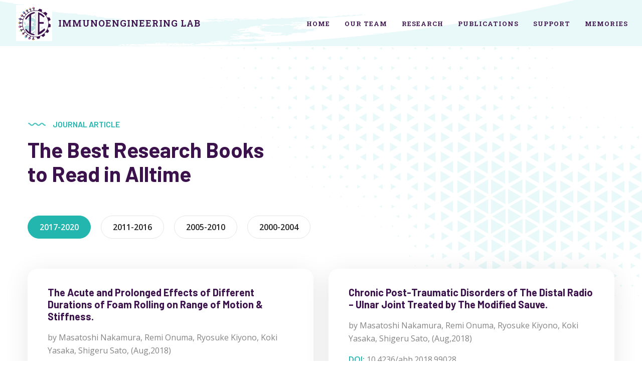

--- FILE ---
content_type: text/html; charset=UTF-8
request_url: https://jhunjhunwalalab.in/journal-article/
body_size: 10316
content:
<!DOCTYPE html>
<html lang="en">
<head>
	<meta charset="UTF-8">
	<meta name="viewport" content="width=device-width, initial-scale=1.0, viewport-fit=cover" />		<title>Journal Article &#8211; Immuno Engineering Lab</title>
<meta name='robots' content='max-image-preview:large' />
<link rel='dns-prefetch' href='//fonts.googleapis.com' />
<link rel='dns-prefetch' href='//s.w.org' />
<link rel="alternate" type="application/rss+xml" title="Immuno Engineering Lab &raquo; Feed" href="https://jhunjhunwalalab.in/feed/" />
<link rel="alternate" type="application/rss+xml" title="Immuno Engineering Lab &raquo; Comments Feed" href="https://jhunjhunwalalab.in/comments/feed/" />
<link rel="alternate" type="text/calendar" title="Immuno Engineering Lab &raquo; iCal Feed" href="https://jhunjhunwalalab.in/events/?ical=1" />
		<script type="text/javascript">
			window._wpemojiSettings = {"baseUrl":"https:\/\/s.w.org\/images\/core\/emoji\/13.1.0\/72x72\/","ext":".png","svgUrl":"https:\/\/s.w.org\/images\/core\/emoji\/13.1.0\/svg\/","svgExt":".svg","source":{"concatemoji":"https:\/\/jhunjhunwalalab.in\/wp-includes\/js\/wp-emoji-release.min.js?ver=5.8.12"}};
			!function(e,a,t){var n,r,o,i=a.createElement("canvas"),p=i.getContext&&i.getContext("2d");function s(e,t){var a=String.fromCharCode;p.clearRect(0,0,i.width,i.height),p.fillText(a.apply(this,e),0,0);e=i.toDataURL();return p.clearRect(0,0,i.width,i.height),p.fillText(a.apply(this,t),0,0),e===i.toDataURL()}function c(e){var t=a.createElement("script");t.src=e,t.defer=t.type="text/javascript",a.getElementsByTagName("head")[0].appendChild(t)}for(o=Array("flag","emoji"),t.supports={everything:!0,everythingExceptFlag:!0},r=0;r<o.length;r++)t.supports[o[r]]=function(e){if(!p||!p.fillText)return!1;switch(p.textBaseline="top",p.font="600 32px Arial",e){case"flag":return s([127987,65039,8205,9895,65039],[127987,65039,8203,9895,65039])?!1:!s([55356,56826,55356,56819],[55356,56826,8203,55356,56819])&&!s([55356,57332,56128,56423,56128,56418,56128,56421,56128,56430,56128,56423,56128,56447],[55356,57332,8203,56128,56423,8203,56128,56418,8203,56128,56421,8203,56128,56430,8203,56128,56423,8203,56128,56447]);case"emoji":return!s([10084,65039,8205,55357,56613],[10084,65039,8203,55357,56613])}return!1}(o[r]),t.supports.everything=t.supports.everything&&t.supports[o[r]],"flag"!==o[r]&&(t.supports.everythingExceptFlag=t.supports.everythingExceptFlag&&t.supports[o[r]]);t.supports.everythingExceptFlag=t.supports.everythingExceptFlag&&!t.supports.flag,t.DOMReady=!1,t.readyCallback=function(){t.DOMReady=!0},t.supports.everything||(n=function(){t.readyCallback()},a.addEventListener?(a.addEventListener("DOMContentLoaded",n,!1),e.addEventListener("load",n,!1)):(e.attachEvent("onload",n),a.attachEvent("onreadystatechange",function(){"complete"===a.readyState&&t.readyCallback()})),(n=t.source||{}).concatemoji?c(n.concatemoji):n.wpemoji&&n.twemoji&&(c(n.twemoji),c(n.wpemoji)))}(window,document,window._wpemojiSettings);
		</script>
		<style type="text/css">
img.wp-smiley,
img.emoji {
	display: inline !important;
	border: none !important;
	box-shadow: none !important;
	height: 1em !important;
	width: 1em !important;
	margin: 0 .07em !important;
	vertical-align: -0.1em !important;
	background: none !important;
	padding: 0 !important;
}
</style>
	<link rel='stylesheet' id='laborex-google-fonts-css'  href='https://fonts.googleapis.com/css?display=swap&#038;family=Barlow:300,400,400i,500,500i,600,600i,700,700i,800,800i,900,900i%7COpen%20Sans:300,400,400i,500,500i,600,600i,700,700i,800,800i,900,900i&#038;subset=latin,cyrillic-ext,latin-ext,cyrillic,greek-ext,greek,vietnamese' type='text/css' media='all' />
<link rel='stylesheet' id='wp-block-library-css'  href='https://jhunjhunwalalab.in/wp-includes/css/dist/block-library/style.min.css?ver=5.8.12' type='text/css' media='all' />
<link rel='stylesheet' id='extendify-sdk-utility-classes-css'  href='https://jhunjhunwalalab.in/wp-content/plugins/redux-framework/redux-core/extendify-sdk/public/build/extendify-utilities.css?ver=13.4' type='text/css' media='all' />
<link rel='stylesheet' id='contact-form-7-css'  href='https://jhunjhunwalalab.in/wp-content/plugins/contact-form-7/includes/css/styles.css?ver=5.5.3' type='text/css' media='all' />
<link rel='stylesheet' id='combine-vc-ele-css-css'  href='https://jhunjhunwalalab.in/wp-content/uploads/cache/css/cvec_post_659.css?ver=1.0.1621250869' type='text/css' media='all' />
<link rel='stylesheet' id='htbbootstrap-css'  href='https://jhunjhunwalalab.in/wp-content/plugins/ht-mega-for-elementor/assets/css/htbbootstrap.css?ver=1.9.0' type='text/css' media='all' />
<link rel='stylesheet' id='font-awesome-css'  href='https://jhunjhunwalalab.in/wp-content/plugins/elementor/assets/lib/font-awesome/css/font-awesome.min.css?ver=4.7.0' type='text/css' media='all' />
<link rel='stylesheet' id='htmega-animation-css'  href='https://jhunjhunwalalab.in/wp-content/plugins/ht-mega-for-elementor/assets/css/animation.css?ver=1.9.0' type='text/css' media='all' />
<link rel='stylesheet' id='htmega-keyframes-css'  href='https://jhunjhunwalalab.in/wp-content/plugins/ht-mega-for-elementor/assets/css/htmega-keyframes.css?ver=1.9.0' type='text/css' media='all' />
<link rel='stylesheet' id='htbuilder-main-css'  href='https://jhunjhunwalalab.in/wp-content/plugins/ht-mega-for-elementor/assets/extensions/ht-builder/css/htbuilder.css?ver=1.9.0' type='text/css' media='all' />
<link rel='stylesheet' id='font-awesome-all-css'  href='https://jhunjhunwalalab.in/wp-content/themes/laborex/assets/css/font-awesome-all.css?ver=1769081748' type='text/css' media='all' />
<link rel='stylesheet' id='flaticon-css'  href='https://jhunjhunwalalab.in/wp-content/themes/laborex/assets/css/flaticon.css?ver=1' type='text/css' media='all' />
<link rel='stylesheet' id='owl-css'  href='https://jhunjhunwalalab.in/wp-content/themes/laborex/assets/css/owl.css?ver=1' type='text/css' media='all' />
<link rel='stylesheet' id='bootstrap-css'  href='https://jhunjhunwalalab.in/wp-content/themes/laborex/assets/css/bootstrap.css?ver=1769081748' type='text/css' media='all' />
<link rel='stylesheet' id='jquery-fancybox-css'  href='https://jhunjhunwalalab.in/wp-content/themes/laborex/assets/css/jquery.fancybox.min.css?ver=1' type='text/css' media='all' />
<link rel='stylesheet' id='animate-css'  href='https://jhunjhunwalalab.in/wp-content/themes/laborex/assets/css/animate.css?ver=1' type='text/css' media='all' />
<link rel='stylesheet' id='nice-select-css'  href='https://jhunjhunwalalab.in/wp-content/themes/laborex/assets/css/nice-select.css?ver=1' type='text/css' media='all' />
<link rel='stylesheet' id='laborex-news-section-css'  href='https://jhunjhunwalalab.in/wp-content/themes/laborex/assets/css/news-section.css?ver=1769081748' type='text/css' media='all' />
<link rel='stylesheet' id='laborex-blog-page-css'  href='https://jhunjhunwalalab.in/wp-content/themes/laborex/assets/css/blog-page.css?ver=1769081748' type='text/css' media='all' />
<link rel='stylesheet' id='laborex-error-section-css'  href='https://jhunjhunwalalab.in/wp-content/themes/laborex/assets/css/error-section.css?ver=1769081748' type='text/css' media='all' />
<link rel='stylesheet' id='laborex-color-css'  href='https://jhunjhunwalalab.in/wp-content/themes/laborex/assets/css/color.css?ver=1769081748' type='text/css' media='all' />
<link rel='stylesheet' id='laborex-style-css'  href='https://jhunjhunwalalab.in/wp-content/themes/laborex/assets/css/style.css?ver=1769081748' type='text/css' media='all' />
<style id='laborex-style-inline-css' type='text/css'>

                .page-breadcrumb {
                    background-image: url(https://jhunjhunwalalab.in/wp-content/uploads/2021/05/page-title.jpg);
                }
                
</style>
<link rel='stylesheet' id='laborex-event-details-css'  href='https://jhunjhunwalalab.in/wp-content/themes/laborex/assets/css/event-details.css?ver=1769081748' type='text/css' media='all' />
<link rel='stylesheet' id='leborex-main-css'  href='https://jhunjhunwalalab.in/wp-content/themes/laborex/style.css?ver=1769081748' type='text/css' media='all' />
<link rel='stylesheet' id='laborex-responsive-css'  href='https://jhunjhunwalalab.in/wp-content/themes/laborex/assets/css/responsive.css?ver=1769081748' type='text/css' media='all' />
<link rel='stylesheet' id='laborex-theme-style-css'  href='https://jhunjhunwalalab.in/wp-content/themes/laborex/assets/css/theme-style.css?ver=1769081748' type='text/css' media='all' />
<link rel='stylesheet' id='elementor-icons-css'  href='https://jhunjhunwalalab.in/wp-content/plugins/elementor/assets/lib/eicons/css/elementor-icons.min.css?ver=5.13.0' type='text/css' media='all' />
<link rel='stylesheet' id='elementor-frontend-css'  href='https://jhunjhunwalalab.in/wp-content/plugins/elementor/assets/css/frontend.min.css?ver=3.4.8' type='text/css' media='all' />
<style id='elementor-frontend-inline-css' type='text/css'>
@font-face{font-family:eicons;src:url(https://jhunjhunwalalab.in/wp-content/plugins/elementor/assets/lib/eicons/fonts/eicons.eot?5.10.0);src:url(https://jhunjhunwalalab.in/wp-content/plugins/elementor/assets/lib/eicons/fonts/eicons.eot?5.10.0#iefix) format("embedded-opentype"),url(https://jhunjhunwalalab.in/wp-content/plugins/elementor/assets/lib/eicons/fonts/eicons.woff2?5.10.0) format("woff2"),url(https://jhunjhunwalalab.in/wp-content/plugins/elementor/assets/lib/eicons/fonts/eicons.woff?5.10.0) format("woff"),url(https://jhunjhunwalalab.in/wp-content/plugins/elementor/assets/lib/eicons/fonts/eicons.ttf?5.10.0) format("truetype"),url(https://jhunjhunwalalab.in/wp-content/plugins/elementor/assets/lib/eicons/fonts/eicons.svg?5.10.0#eicon) format("svg");font-weight:400;font-style:normal}
</style>
<link rel='stylesheet' id='elementor-post-8-css'  href='https://jhunjhunwalalab.in/wp-content/uploads/elementor/css/post-8.css?ver=1644933914' type='text/css' media='all' />
<link rel='stylesheet' id='elementor-pro-css'  href='https://jhunjhunwalalab.in/wp-content/plugins/elementor-pro/assets/css/frontend.min.css?ver=3.0.10' type='text/css' media='all' />
<link rel='stylesheet' id='elementor-global-css'  href='https://jhunjhunwalalab.in/wp-content/uploads/elementor/css/global.css?ver=1644933914' type='text/css' media='all' />
<link rel='stylesheet' id='elementor-post-3373-css'  href='https://jhunjhunwalalab.in/wp-content/uploads/elementor/css/post-3373.css?ver=1645770906' type='text/css' media='all' />
<link rel='stylesheet' id='elementor-post-3834-css'  href='https://jhunjhunwalalab.in/wp-content/uploads/elementor/css/post-3834.css?ver=1697630889' type='text/css' media='all' />
<link rel='stylesheet' id='font-awesome-5-all-css'  href='https://jhunjhunwalalab.in/wp-content/plugins/elementor/assets/lib/font-awesome/css/all.min.css?ver=5.1.6' type='text/css' media='all' />
<link rel='stylesheet' id='htmega-menu-css'  href='https://jhunjhunwalalab.in/wp-content/plugins/ht-mega-for-elementor/assets/extensions/ht-menu/css/mega-menu-style.css?ver=1.9.0' type='text/css' media='all' />
<style id='htmega-menu-inline-css' type='text/css'>

            
            
            
            
            
            
            
            
            
</style>
<link rel='stylesheet' id='ecs-styles-css'  href='https://jhunjhunwalalab.in/wp-content/plugins/ele-custom-skin/assets/css/ecs-style.css?ver=3.1.6' type='text/css' media='all' />
<link rel='stylesheet' id='elementor-post-3708-css'  href='https://jhunjhunwalalab.in/wp-content/uploads/elementor/css/post-3708.css?ver=1655283134' type='text/css' media='all' />
<link rel='stylesheet' id='elementor-post-3840-css'  href='https://jhunjhunwalalab.in/wp-content/uploads/elementor/css/post-3840.css?ver=1655442387' type='text/css' media='all' />
<link rel='stylesheet' id='elementor-post-4443-css'  href='https://jhunjhunwalalab.in/wp-content/uploads/elementor/css/post-4443.css?ver=1645451532' type='text/css' media='all' />
<link rel='stylesheet' id='elementor-post-6306-css'  href='https://jhunjhunwalalab.in/wp-content/uploads/elementor/css/post-6306.css?ver=1645450895' type='text/css' media='all' />
<link rel='stylesheet' id='google-fonts-1-css'  href='https://fonts.googleapis.com/css?family=Roboto%3A100%2C100italic%2C200%2C200italic%2C300%2C300italic%2C400%2C400italic%2C500%2C500italic%2C600%2C600italic%2C700%2C700italic%2C800%2C800italic%2C900%2C900italic%7CRoboto+Slab%3A100%2C100italic%2C200%2C200italic%2C300%2C300italic%2C400%2C400italic%2C500%2C500italic%2C600%2C600italic%2C700%2C700italic%2C800%2C800italic%2C900%2C900italic&#038;display=auto&#038;ver=5.8.12' type='text/css' media='all' />
<link rel='stylesheet' id='elementor-icons-shared-0-css'  href='https://jhunjhunwalalab.in/wp-content/plugins/elementor/assets/lib/font-awesome/css/fontawesome.min.css?ver=5.15.3' type='text/css' media='all' />
<link rel='stylesheet' id='elementor-icons-fa-brands-css'  href='https://jhunjhunwalalab.in/wp-content/plugins/elementor/assets/lib/font-awesome/css/brands.min.css?ver=5.15.3' type='text/css' media='all' />
<link rel='stylesheet' id='elementor-icons-fa-solid-css'  href='https://jhunjhunwalalab.in/wp-content/plugins/elementor/assets/lib/font-awesome/css/solid.min.css?ver=5.15.3' type='text/css' media='all' />
<!--n2css--><script>if (document.location.protocol != "https:") {document.location = document.URL.replace(/^http:/i, "https:");}</script><script type='text/javascript' src='https://jhunjhunwalalab.in/wp-includes/js/jquery/jquery.min.js?ver=3.6.0' id='jquery-core-js'></script>
<script type='text/javascript' src='https://jhunjhunwalalab.in/wp-includes/js/jquery/jquery-migrate.min.js?ver=3.3.2' id='jquery-migrate-js'></script>
<script type='text/javascript' src='https://jhunjhunwalalab.in/wp-content/plugins/ht-mega-for-elementor/assets/extensions/ht-menu/js/htmegamenu-main.js?ver=5.8.12' id='htmegamenu-main-js'></script>
<script type='text/javascript' id='ecs_ajax_load-js-extra'>
/* <![CDATA[ */
var ecs_ajax_params = {"ajaxurl":"https:\/\/jhunjhunwalalab.in\/wp-admin\/admin-ajax.php","posts":"{\"page\":0,\"pagename\":\"journal-article\",\"error\":\"\",\"m\":\"\",\"p\":0,\"post_parent\":\"\",\"subpost\":\"\",\"subpost_id\":\"\",\"attachment\":\"\",\"attachment_id\":0,\"name\":\"journal-article\",\"page_id\":0,\"second\":\"\",\"minute\":\"\",\"hour\":\"\",\"day\":0,\"monthnum\":0,\"year\":0,\"w\":0,\"category_name\":\"\",\"tag\":\"\",\"cat\":\"\",\"tag_id\":\"\",\"author\":\"\",\"author_name\":\"\",\"feed\":\"\",\"tb\":\"\",\"paged\":0,\"meta_key\":\"\",\"meta_value\":\"\",\"preview\":\"\",\"s\":\"\",\"sentence\":\"\",\"title\":\"\",\"fields\":\"\",\"menu_order\":\"\",\"embed\":\"\",\"category__in\":[],\"category__not_in\":[],\"category__and\":[],\"post__in\":[],\"post__not_in\":[],\"post_name__in\":[],\"tag__in\":[],\"tag__not_in\":[],\"tag__and\":[],\"tag_slug__in\":[],\"tag_slug__and\":[],\"post_parent__in\":[],\"post_parent__not_in\":[],\"author__in\":[],\"author__not_in\":[],\"post_type\":[\"post\",\"page\",\"e-landing-page\"],\"ignore_sticky_posts\":false,\"suppress_filters\":false,\"cache_results\":true,\"update_post_term_cache\":true,\"lazy_load_term_meta\":true,\"update_post_meta_cache\":true,\"posts_per_page\":10,\"nopaging\":false,\"comments_per_page\":\"50\",\"no_found_rows\":false,\"order\":\"DESC\"}"};
/* ]]> */
</script>
<script type='text/javascript' src='https://jhunjhunwalalab.in/wp-content/plugins/ele-custom-skin/assets/js/ecs_ajax_pagination.js?ver=3.1.6' id='ecs_ajax_load-js'></script>
<script type='text/javascript' src='https://jhunjhunwalalab.in/wp-content/plugins/ele-custom-skin/assets/js/ecs.js?ver=3.1.6' id='ecs-script-js'></script>
<link rel="https://api.w.org/" href="https://jhunjhunwalalab.in/wp-json/" /><link rel="alternate" type="application/json" href="https://jhunjhunwalalab.in/wp-json/wp/v2/pages/659" /><link rel="EditURI" type="application/rsd+xml" title="RSD" href="https://jhunjhunwalalab.in/xmlrpc.php?rsd" />
<link rel="wlwmanifest" type="application/wlwmanifest+xml" href="https://jhunjhunwalalab.in/wp-includes/wlwmanifest.xml" /> 
<meta name="generator" content="WordPress 5.8.12" />
<link rel="canonical" href="https://jhunjhunwalalab.in/journal-article/" />
<link rel='shortlink' href='https://jhunjhunwalalab.in/?p=659' />
<link rel="alternate" type="application/json+oembed" href="https://jhunjhunwalalab.in/wp-json/oembed/1.0/embed?url=https%3A%2F%2Fjhunjhunwalalab.in%2Fjournal-article%2F" />
<link rel="alternate" type="text/xml+oembed" href="https://jhunjhunwalalab.in/wp-json/oembed/1.0/embed?url=https%3A%2F%2Fjhunjhunwalalab.in%2Fjournal-article%2F&#038;format=xml" />
<meta name="framework" content="Redux 4.3.5" /><meta name="tec-api-version" content="v1"><meta name="tec-api-origin" content="https://jhunjhunwalalab.in"><link rel="https://theeventscalendar.com/" href="https://jhunjhunwalalab.in/wp-json/tribe/events/v1/" /><link rel="icon" href="https://jhunjhunwalalab.in/wp-content/uploads/2021/12/cropped-1OcNpdq5_X5IEFxbKbBrZutNVO8XCfpNgXXFduY76xFKbYZkJr1cLCS16MtJNCBpkUtAH4ZCATfYD7RkmL6O8ngkfIXu5jEuftDQovcT_ZeG1bYEw1280-1-32x32.png" sizes="32x32" />
<link rel="icon" href="https://jhunjhunwalalab.in/wp-content/uploads/2021/12/cropped-1OcNpdq5_X5IEFxbKbBrZutNVO8XCfpNgXXFduY76xFKbYZkJr1cLCS16MtJNCBpkUtAH4ZCATfYD7RkmL6O8ngkfIXu5jEuftDQovcT_ZeG1bYEw1280-1-192x192.png" sizes="192x192" />
<link rel="apple-touch-icon" href="https://jhunjhunwalalab.in/wp-content/uploads/2021/12/cropped-1OcNpdq5_X5IEFxbKbBrZutNVO8XCfpNgXXFduY76xFKbYZkJr1cLCS16MtJNCBpkUtAH4ZCATfYD7RkmL6O8ngkfIXu5jEuftDQovcT_ZeG1bYEw1280-1-180x180.png" />
<meta name="msapplication-TileImage" content="https://jhunjhunwalalab.in/wp-content/uploads/2021/12/cropped-1OcNpdq5_X5IEFxbKbBrZutNVO8XCfpNgXXFduY76xFKbYZkJr1cLCS16MtJNCBpkUtAH4ZCATfYD7RkmL6O8ngkfIXu5jEuftDQovcT_ZeG1bYEw1280-1-270x270.png" />
		<style type="text/css" id="wp-custom-css">
			body.blog .post .lower-content .btn-box { 
	display: none; 
} 
.news-block-three .inner-box .lower-content .inner .theme-btn-two {
    display: none;
}

.image_block_1 .image-box .text {
    background-color: transparent;
}
@media only screen and (max-width: 600px) { .image_block_1 .image-box .text h2 {     font-size: 20px;     line-height: 15px; }.image_block_1 .image-box .text {     width: 115px;     height: 110px; }.image_block_1 .image-box .text h5 {     font-size: 16px;     line-height: 20px; }}

.project-block-one .inner-box .content-box {
    display: none;
}

 .news-block-three .inner-box .image-box:before {
    content: none;
}

.page-title, .recent-posts-title {
	    display: none;
	    font-size: 0;
}		</style>
		<style id="laborex_options-dynamic-css" title="dynamic-css" class="redux-options-output">.main-header.style-three .header-lower .pattern-layer{background-image:url('https://jhunjhunwalalab.in/wp-content//uploads/2021/06/shape-23.png');}body{font-display:swap;}h1{font-display:swap;}h2{font-display:swap;}h3{font-display:swap;}h4{font-display:swap;}h5{font-display:swap;}h6{font-display:swap;}.page-title .content-box .shape{background-image:url('https://jhunjhunwalalab.in/wp-content//uploads/2021/06/shape-63.png');}.blog-breadcrumb{background-image:url('https://jhunjhunwalalab.in/wp-content//uploads/2021/05/page-title.jpg');}.blog-single-breadcrumb{background-image:url('https://jhunjhunwalalab.in/wp-content//uploads/2021/05/page-title.jpg');}.footer-top .shape .shape-1{background-color:#29b2b0;background-repeat:no-repeat;background-image:url('https://jhunjhunwalalab.in/wp-content//uploads/2021/05/shape-14.png');}.footer-top .shape .shape-2{background-repeat:no-repeat;background-image:url('https://jhunjhunwalalab.in/wp-content//uploads/2021/05/shape-14.png');background-size:inherit;}</style></head>
<body class="page-template page-template-elementor_header_footer page page-id-659 wp-custom-logo tribe-no-js  elementor-default elementor-template-full-width elementor-kit-8 elementor-page elementor-page-659">

		<div data-elementor-type="header" data-elementor-id="3373" class="elementor elementor-3373 elementor-location-header" data-elementor-settings="[]">
		<div class="elementor-section-wrap">
					<section class="elementor-section elementor-top-section elementor-element elementor-element-d563dac elementor-section-full_width elementor-section-height-default elementor-section-height-default" data-id="d563dac" data-element_type="section">
							<div class="elementor-background-overlay"></div>
							<div class="elementor-container elementor-column-gap-default">
					<div class="elementor-column elementor-col-33 elementor-top-column elementor-element elementor-element-586a0fd" data-id="586a0fd" data-element_type="column">
			<div class="elementor-widget-wrap elementor-element-populated">
								<div class="elementor-element elementor-element-68c19ad elementor-widget__width-auto elementor-widget elementor-widget-image" data-id="68c19ad" data-element_type="widget" data-widget_type="image.default">
				<div class="elementor-widget-container">
															<img width="72" height="72" src="https://jhunjhunwalalab.in/wp-content/uploads/2021/12/cropped-300x72-without-text.png" class="attachment-large size-large" alt="" loading="lazy" />															</div>
				</div>
					</div>
		</div>
				<div class="elementor-column elementor-col-33 elementor-top-column elementor-element elementor-element-4fdf478" data-id="4fdf478" data-element_type="column">
			<div class="elementor-widget-wrap elementor-element-populated">
								<div class="elementor-element elementor-element-9280209 elementor-widget-mobile__width-auto elementor-widget-tablet__width-auto elementor-absolute elementor-widget elementor-widget-heading" data-id="9280209" data-element_type="widget" data-settings="{&quot;_position&quot;:&quot;absolute&quot;}" data-widget_type="heading.default">
				<div class="elementor-widget-container">
			<h2 class="elementor-heading-title elementor-size-default">IMMUNOENGINEERING LAB</h2>		</div>
				</div>
					</div>
		</div>
				<div class="elementor-column elementor-col-33 elementor-top-column elementor-element elementor-element-9559230" data-id="9559230" data-element_type="column">
			<div class="elementor-widget-wrap elementor-element-populated">
								<div class="elementor-element elementor-element-d1680fd elementor-nav-menu__align-right elementor-widget-mobile__width-auto elementor-widget-tablet__width-auto elementor-absolute elementor-nav-menu--indicator-classic elementor-nav-menu--dropdown-tablet elementor-nav-menu__text-align-aside elementor-nav-menu--toggle elementor-nav-menu--burger elementor-widget elementor-widget-nav-menu" data-id="d1680fd" data-element_type="widget" data-settings="{&quot;_position&quot;:&quot;absolute&quot;,&quot;layout&quot;:&quot;horizontal&quot;,&quot;toggle&quot;:&quot;burger&quot;}" data-widget_type="nav-menu.default">
				<div class="elementor-widget-container">
						<nav role="navigation" class="elementor-nav-menu--main elementor-nav-menu__container elementor-nav-menu--layout-horizontal e--pointer-text e--animation-float"><ul id="menu-1-d1680fd" class="elementor-nav-menu"><li class="menu-item menu-item-type-post_type menu-item-object-page menu-item-home menu-item-3646"><a href="https://jhunjhunwalalab.in/" class="elementor-item">Home</a></li>
<li class="menu-item menu-item-type-post_type menu-item-object-page menu-item-3669"><a href="https://jhunjhunwalalab.in/our-team/" class="elementor-item">Our Team</a></li>
<li class="menu-item menu-item-type-post_type menu-item-object-page menu-item-3663"><a href="https://jhunjhunwalalab.in/research/" class="elementor-item">Research</a></li>
<li class="menu-item menu-item-type-custom menu-item-object-custom menu-item-7338"><a href="https://jhunjhunwalalab.in/category/publications/" class="elementor-item">Publications</a></li>
<li class="menu-item menu-item-type-post_type menu-item-object-page menu-item-3667"><a href="https://jhunjhunwalalab.in/support/" class="elementor-item">Support</a></li>
<li class="menu-item menu-item-type-post_type menu-item-object-page menu-item-3659"><a href="https://jhunjhunwalalab.in/memories/" class="elementor-item">Memories</a></li>
</ul></nav>
					<div class="elementor-menu-toggle" role="button" tabindex="0" aria-label="Menu Toggle" aria-expanded="false">
			<i class="eicon-menu-bar" aria-hidden="true"></i>
			<span class="elementor-screen-only">Menu</span>
		</div>
			<nav class="elementor-nav-menu--dropdown elementor-nav-menu__container" role="navigation" aria-hidden="true"><ul id="menu-2-d1680fd" class="elementor-nav-menu"><li class="menu-item menu-item-type-post_type menu-item-object-page menu-item-home menu-item-3646"><a href="https://jhunjhunwalalab.in/" class="elementor-item">Home</a></li>
<li class="menu-item menu-item-type-post_type menu-item-object-page menu-item-3669"><a href="https://jhunjhunwalalab.in/our-team/" class="elementor-item">Our Team</a></li>
<li class="menu-item menu-item-type-post_type menu-item-object-page menu-item-3663"><a href="https://jhunjhunwalalab.in/research/" class="elementor-item">Research</a></li>
<li class="menu-item menu-item-type-custom menu-item-object-custom menu-item-7338"><a href="https://jhunjhunwalalab.in/category/publications/" class="elementor-item">Publications</a></li>
<li class="menu-item menu-item-type-post_type menu-item-object-page menu-item-3667"><a href="https://jhunjhunwalalab.in/support/" class="elementor-item">Support</a></li>
<li class="menu-item menu-item-type-post_type menu-item-object-page menu-item-3659"><a href="https://jhunjhunwalalab.in/memories/" class="elementor-item">Memories</a></li>
</ul></nav>
				</div>
				</div>
					</div>
		</div>
							</div>
		</section>
				</div>
		</div>
				<div data-elementor-type="wp-page" data-elementor-id="659" class="elementor elementor-659" data-elementor-settings="[]">
							<div class="elementor-section-wrap">
							<section class="elementor-section elementor-top-section elementor-element elementor-element-8fb1b64 elementor-section-full_width elementor-section-height-default elementor-section-height-default" data-id="8fb1b64" data-element_type="section">
						<div class="elementor-container elementor-column-gap-no">
					<div class="elementor-column elementor-col-100 elementor-top-column elementor-element elementor-element-3447611" data-id="3447611" data-element_type="column">
			<div class="elementor-widget-wrap elementor-element-populated">
								<div class="elementor-element elementor-element-87d0d93 elementor-widget elementor-widget-laborex_journal_tab" data-id="87d0d93" data-element_type="widget" data-widget_type="laborex_journal_tab.default">
				<div class="elementor-widget-container">
					<!-- journal-section -->
		<section class="journal-section">
			<div class="pattern-layer" style="background-image: url(https://jhunjhunwalalab.in/wp-content/uploads/2021/05/shape-67.png);"></div>
			<div class="auto-container">
				<div class="sec-title">
					<h6>Journal Article </h6>
					<h2>The Best Research Books <br />to Read in Alltime</h2>
				</div>
				<div class="tabs-box">
					<div class="tab-btn-box">
						<ul class="tab-btns tab-buttons clearfix">
															<li class="tab-btn active-btn" data-tab="#journaltab-1">2017-2020</li>
															<li class="tab-btn " data-tab="#journaltab-2">2011-2016</li>
															<li class="tab-btn " data-tab="#journaltab-3">2005-2010</li>
															<li class="tab-btn " data-tab="#journaltab-4">2000-2004</li>
													</ul>
					</div>
											<div class="tabs-content">
							<div class="tab active-tab" id="journaltab-1">
										<div data-elementor-type="page" data-elementor-id="681" class="elementor elementor-681" data-elementor-settings="[]">
							<div class="elementor-section-wrap">
							<section class="elementor-section elementor-top-section elementor-element elementor-element-dc9b074 elementor-section-full_width elementor-section-height-default elementor-section-height-default" data-id="dc9b074" data-element_type="section">
						<div class="elementor-container elementor-column-gap-no">
					<div class="elementor-column elementor-col-100 elementor-top-column elementor-element elementor-element-a269d87" data-id="a269d87" data-element_type="column">
			<div class="elementor-widget-wrap elementor-element-populated">
								<div class="elementor-element elementor-element-c090f97 elementor-widget elementor-widget-laborex_journal" data-id="c090f97" data-element_type="widget" data-widget_type="laborex_journal.default">
				<div class="elementor-widget-container">
					<div class="row clearfix">
							<div class="col-lg-6 col-md-6 col-sm-12 single-column">
					<div class="single-item">
						<h4>The Acute and Prolonged Effects of Different Durations of Foam Rolling on Range of Motion & Stiffness.</h4>
						<div class="text">
							<p>by Masatoshi Nakamura, Remi Onuma, Ryosuke Kiyono, Koki Yasaka, Shigeru Sato, (Aug,2018)</p>
						</div>
						<div class="odi-code">
							<p><span>DOI:</span> 10.4236/abb.2018.99028</p>
						</div>
						<div class="download-option">
							<a href="#"  ><i aria-hidden="true" class=" icon-17"></i>PDF</a>
						</div>
					</div>
				</div>
								<div class="col-lg-6 col-md-6 col-sm-12 single-column">
					<div class="single-item">
						<h4>Chronic Post-Traumatic Disorders of The Distal Radio – Ulnar Joint Treated by The Modified Sauve.</h4>
						<div class="text">
							<p>by Masatoshi Nakamura, Remi Onuma, Ryosuke Kiyono, Koki Yasaka, Shigeru Sato, (Aug,2018)</p>
						</div>
						<div class="odi-code">
							<p><span>DOI:</span> 10.4236/abb.2018.99028</p>
						</div>
						<div class="download-option">
							<a href="#"  ><i aria-hidden="true" class=" icon-17"></i>PDF</a>
						</div>
					</div>
				</div>
								<div class="col-lg-6 col-md-6 col-sm-12 single-column">
					<div class="single-item">
						<h4>Head Cooling Prior to Exercise in the Heat Does Not Improve Cognitive Performance.</h4>
						<div class="text">
							<p>by Masatoshi Nakamura, Remi Onuma, Ryosuke Kiyono, Koki Yasaka, Shigeru Sato, (Aug,2018)</p>
						</div>
						<div class="odi-code">
							<p><span>DOI:</span> 10.4236/abb.2018.99028</p>
						</div>
						<div class="download-option">
							<a href="#"  ><i aria-hidden="true" class=" icon-17"></i>PDF</a>
						</div>
					</div>
				</div>
								<div class="col-lg-6 col-md-6 col-sm-12 single-column">
					<div class="single-item">
						<h4>The Accuracy of a Low-Cost GPS System during Football-Specific Movements.</h4>
						<div class="text">
							<p>by Masatoshi Nakamura, Remi Onuma, Ryosuke Kiyono, Koki Yasaka, Shigeru Sato, (Aug,2018)</p>
						</div>
						<div class="odi-code">
							<p><span>DOI:</span> 10.4236/abb.2018.99028</p>
						</div>
						<div class="download-option">
							<a href="#"  ><i aria-hidden="true" class=" icon-17"></i>PDF</a>
						</div>
					</div>
				</div>
								<div class="col-lg-6 col-md-6 col-sm-12 single-column">
					<div class="single-item">
						<h4>Serum Cardiac Troponins T and I in Asymptomatic Patients with Chronic Renal Failure.</h4>
						<div class="text">
							<p>by Masatoshi Nakamura, Remi Onuma, Ryosuke Kiyono, Koki Yasaka, Shigeru Sato, (Aug,2018)</p>
						</div>
						<div class="odi-code">
							<p><span>DOI:</span> 10.4236/abb.2018.99028</p>
						</div>
						<div class="download-option">
							<a href="#"  ><i aria-hidden="true" class=" icon-17"></i>PDF</a>
						</div>
					</div>
				</div>
								<div class="col-lg-6 col-md-6 col-sm-12 single-column">
					<div class="single-item">
						<h4>Imported Malignant Malaria with Life Threating Comp- lications in Egypt.</h4>
						<div class="text">
							<p>by Masatoshi Nakamura, Remi Onuma, Ryosuke Kiyono, Koki Yasaka, Shigeru Sato, (Aug,2018)</p>
						</div>
						<div class="odi-code">
							<p><span>DOI:</span> 10.4236/abb.2018.99028</p>
						</div>
						<div class="download-option">
							<a href="#"  ><i aria-hidden="true" class=" icon-17"></i>PDF</a>
						</div>
					</div>
				</div>
								<div class="col-lg-6 col-md-6 col-sm-12 single-column">
					<div class="single-item">
						<h4>The Association Between Obesity and Severity in Patients with Coronavirus Disease 2019.</h4>
						<div class="text">
							<p>by Masatoshi Nakamura, Remi Onuma, Ryosuke Kiyono, Koki Yasaka, Shigeru Sato, (Aug,2018)</p>
						</div>
						<div class="odi-code">
							<p><span>DOI:</span> 10.4236/abb.2018.99028</p>
						</div>
						<div class="download-option">
							<a href="#"  ><i aria-hidden="true" class=" icon-17"></i>PDF</a>
						</div>
					</div>
				</div>
								<div class="col-lg-6 col-md-6 col-sm-12 single-column">
					<div class="single-item">
						<h4>Oncological and Prognostic Impact of Lymphovascular Invasion in Colorectal Cancer Patients.</h4>
						<div class="text">
							<p>by Masatoshi Nakamura, Remi Onuma, Ryosuke Kiyono, Koki Yasaka, Shigeru Sato, (Aug,2018)</p>
						</div>
						<div class="odi-code">
							<p><span>DOI:</span> 10.4236/abb.2018.99028</p>
						</div>
						<div class="download-option">
							<a href="#"  ><i aria-hidden="true" class=" icon-17"></i>PDF</a>
						</div>
					</div>
				</div>
						</div>
				</div>
				</div>
					</div>
		</div>
							</div>
		</section>
						</div>
					</div>
									</div>
						</div>
											<div class="tabs-content">
							<div class="tab " id="journaltab-2">
										<div data-elementor-type="page" data-elementor-id="708" class="elementor elementor-708" data-elementor-settings="[]">
							<div class="elementor-section-wrap">
							<section class="elementor-section elementor-top-section elementor-element elementor-element-dc9b074 elementor-section-full_width elementor-section-height-default elementor-section-height-default" data-id="dc9b074" data-element_type="section">
						<div class="elementor-container elementor-column-gap-no">
					<div class="elementor-column elementor-col-100 elementor-top-column elementor-element elementor-element-a269d87" data-id="a269d87" data-element_type="column">
			<div class="elementor-widget-wrap elementor-element-populated">
								<div class="elementor-element elementor-element-3bba54e elementor-widget elementor-widget-laborex_journal" data-id="3bba54e" data-element_type="widget" data-widget_type="laborex_journal.default">
				<div class="elementor-widget-container">
					<div class="row clearfix">
							<div class="col-lg-6 col-md-6 col-sm-12 single-column">
					<div class="single-item">
						<h4>The Acute and Prolonged Effects of Different Durations of Foam Rolling on Range of Motion & Stiffness.</h4>
						<div class="text">
							<p>by Masatoshi Nakamura, Remi Onuma, Ryosuke Kiyono, Koki Yasaka, Shigeru Sato, (Aug,2018)</p>
						</div>
						<div class="odi-code">
							<p><span>DOI:</span> 10.4236/abb.2018.99028</p>
						</div>
						<div class="download-option">
							<a href="#"  ><i aria-hidden="true" class=" icon-17"></i>PDF</a>
						</div>
					</div>
				</div>
								<div class="col-lg-6 col-md-6 col-sm-12 single-column">
					<div class="single-item">
						<h4>Chronic Post-Traumatic Disorders of The Distal Radio – Ulnar Joint Treated by The Modified Sauve.</h4>
						<div class="text">
							<p>by Masatoshi Nakamura, Remi Onuma, Ryosuke Kiyono, Koki Yasaka, Shigeru Sato, (Aug,2018)</p>
						</div>
						<div class="odi-code">
							<p><span>DOI:</span> 10.4236/abb.2018.99028</p>
						</div>
						<div class="download-option">
							<a href="#"  ><i aria-hidden="true" class=" icon-17"></i>PDF</a>
						</div>
					</div>
				</div>
								<div class="col-lg-6 col-md-6 col-sm-12 single-column">
					<div class="single-item">
						<h4>Head Cooling Prior to Exercise in the Heat Does Not Improve Cognitive Performance.</h4>
						<div class="text">
							<p>by Masatoshi Nakamura, Remi Onuma, Ryosuke Kiyono, Koki Yasaka, Shigeru Sato, (Aug,2018)</p>
						</div>
						<div class="odi-code">
							<p><span>DOI:</span> 10.4236/abb.2018.99028</p>
						</div>
						<div class="download-option">
							<a href="#"  ><i aria-hidden="true" class=" icon-17"></i>PDF</a>
						</div>
					</div>
				</div>
								<div class="col-lg-6 col-md-6 col-sm-12 single-column">
					<div class="single-item">
						<h4>The Accuracy of a Low-Cost GPS System during Football-Specific Movements.</h4>
						<div class="text">
							<p>by Masatoshi Nakamura, Remi Onuma, Ryosuke Kiyono, Koki Yasaka, Shigeru Sato, (Aug,2018)</p>
						</div>
						<div class="odi-code">
							<p><span>DOI:</span> 10.4236/abb.2018.99028</p>
						</div>
						<div class="download-option">
							<a href="#"  ><i aria-hidden="true" class=" icon-17"></i>PDF</a>
						</div>
					</div>
				</div>
								<div class="col-lg-6 col-md-6 col-sm-12 single-column">
					<div class="single-item">
						<h4>Serum Cardiac Troponins T and I in Asymptomatic Patients with Chronic Renal Failure.</h4>
						<div class="text">
							<p>by Masatoshi Nakamura, Remi Onuma, Ryosuke Kiyono, Koki Yasaka, Shigeru Sato, (Aug,2018)</p>
						</div>
						<div class="odi-code">
							<p><span>DOI:</span> 10.4236/abb.2018.99028</p>
						</div>
						<div class="download-option">
							<a href="#"  ><i aria-hidden="true" class=" icon-17"></i>PDF</a>
						</div>
					</div>
				</div>
								<div class="col-lg-6 col-md-6 col-sm-12 single-column">
					<div class="single-item">
						<h4>Imported Malignant Malaria with Life Threating Comp- lications in Egypt.</h4>
						<div class="text">
							<p>by Masatoshi Nakamura, Remi Onuma, Ryosuke Kiyono, Koki Yasaka, Shigeru Sato, (Aug,2018)</p>
						</div>
						<div class="odi-code">
							<p><span>DOI:</span> 10.4236/abb.2018.99028</p>
						</div>
						<div class="download-option">
							<a href="#"  ><i aria-hidden="true" class=" icon-17"></i>PDF</a>
						</div>
					</div>
				</div>
								<div class="col-lg-6 col-md-6 col-sm-12 single-column">
					<div class="single-item">
						<h4>The Association Between Obesity and Severity in Patients with Coronavirus Disease 2019.</h4>
						<div class="text">
							<p>by Masatoshi Nakamura, Remi Onuma, Ryosuke Kiyono, Koki Yasaka, Shigeru Sato, (Aug,2018)</p>
						</div>
						<div class="odi-code">
							<p><span>DOI:</span> 10.4236/abb.2018.99028</p>
						</div>
						<div class="download-option">
							<a href="#"  ><i aria-hidden="true" class=" icon-17"></i>PDF</a>
						</div>
					</div>
				</div>
								<div class="col-lg-6 col-md-6 col-sm-12 single-column">
					<div class="single-item">
						<h4>Oncological and Prognostic Impact of Lymphovascular Invasion in Colorectal Cancer Patients.</h4>
						<div class="text">
							<p>by Masatoshi Nakamura, Remi Onuma, Ryosuke Kiyono, Koki Yasaka, Shigeru Sato, (Aug,2018)</p>
						</div>
						<div class="odi-code">
							<p><span>DOI:</span> 10.4236/abb.2018.99028</p>
						</div>
						<div class="download-option">
							<a href="#"  ><i aria-hidden="true" class=" icon-17"></i>PDF</a>
						</div>
					</div>
				</div>
						</div>
				</div>
				</div>
					</div>
		</div>
							</div>
		</section>
						</div>
					</div>
									</div>
						</div>
											<div class="tabs-content">
							<div class="tab " id="journaltab-3">
										<div data-elementor-type="page" data-elementor-id="710" class="elementor elementor-710" data-elementor-settings="[]">
							<div class="elementor-section-wrap">
							<section class="elementor-section elementor-top-section elementor-element elementor-element-dc9b074 elementor-section-full_width elementor-section-height-default elementor-section-height-default" data-id="dc9b074" data-element_type="section">
						<div class="elementor-container elementor-column-gap-no">
					<div class="elementor-column elementor-col-100 elementor-top-column elementor-element elementor-element-a269d87" data-id="a269d87" data-element_type="column">
			<div class="elementor-widget-wrap elementor-element-populated">
								<div class="elementor-element elementor-element-5d8c8ad elementor-widget elementor-widget-laborex_journal" data-id="5d8c8ad" data-element_type="widget" data-widget_type="laborex_journal.default">
				<div class="elementor-widget-container">
					<div class="row clearfix">
							<div class="col-lg-6 col-md-6 col-sm-12 single-column">
					<div class="single-item">
						<h4>The Acute and Prolonged Effects of Different Durations of Foam Rolling on Range of Motion & Stiffness.</h4>
						<div class="text">
							<p>by Masatoshi Nakamura, Remi Onuma, Ryosuke Kiyono, Koki Yasaka, Shigeru Sato, (Aug,2018)</p>
						</div>
						<div class="odi-code">
							<p><span>DOI:</span> 10.4236/abb.2018.99028</p>
						</div>
						<div class="download-option">
							<a href="#"  ><i aria-hidden="true" class=" icon-17"></i>PDF</a>
						</div>
					</div>
				</div>
								<div class="col-lg-6 col-md-6 col-sm-12 single-column">
					<div class="single-item">
						<h4>Chronic Post-Traumatic Disorders of The Distal Radio – Ulnar Joint Treated by The Modified Sauve.</h4>
						<div class="text">
							<p>by Masatoshi Nakamura, Remi Onuma, Ryosuke Kiyono, Koki Yasaka, Shigeru Sato, (Aug,2018)</p>
						</div>
						<div class="odi-code">
							<p><span>DOI:</span> 10.4236/abb.2018.99028</p>
						</div>
						<div class="download-option">
							<a href="#"  ><i aria-hidden="true" class=" icon-17"></i>PDF</a>
						</div>
					</div>
				</div>
								<div class="col-lg-6 col-md-6 col-sm-12 single-column">
					<div class="single-item">
						<h4>Head Cooling Prior to Exercise in the Heat Does Not Improve Cognitive Performance.</h4>
						<div class="text">
							<p>by Masatoshi Nakamura, Remi Onuma, Ryosuke Kiyono, Koki Yasaka, Shigeru Sato, (Aug,2018)</p>
						</div>
						<div class="odi-code">
							<p><span>DOI:</span> 10.4236/abb.2018.99028</p>
						</div>
						<div class="download-option">
							<a href="#"  ><i aria-hidden="true" class=" icon-17"></i>PDF</a>
						</div>
					</div>
				</div>
								<div class="col-lg-6 col-md-6 col-sm-12 single-column">
					<div class="single-item">
						<h4>The Accuracy of a Low-Cost GPS System during Football-Specific Movements.</h4>
						<div class="text">
							<p>by Masatoshi Nakamura, Remi Onuma, Ryosuke Kiyono, Koki Yasaka, Shigeru Sato, (Aug,2018)</p>
						</div>
						<div class="odi-code">
							<p><span>DOI:</span> 10.4236/abb.2018.99028</p>
						</div>
						<div class="download-option">
							<a href="#"  ><i aria-hidden="true" class=" icon-17"></i>PDF</a>
						</div>
					</div>
				</div>
								<div class="col-lg-6 col-md-6 col-sm-12 single-column">
					<div class="single-item">
						<h4>Serum Cardiac Troponins T and I in Asymptomatic Patients with Chronic Renal Failure.</h4>
						<div class="text">
							<p>by Masatoshi Nakamura, Remi Onuma, Ryosuke Kiyono, Koki Yasaka, Shigeru Sato, (Aug,2018)</p>
						</div>
						<div class="odi-code">
							<p><span>DOI:</span> 10.4236/abb.2018.99028</p>
						</div>
						<div class="download-option">
							<a href="#"  ><i aria-hidden="true" class=" icon-17"></i>PDF</a>
						</div>
					</div>
				</div>
								<div class="col-lg-6 col-md-6 col-sm-12 single-column">
					<div class="single-item">
						<h4>Imported Malignant Malaria with Life Threating Comp- lications in Egypt.</h4>
						<div class="text">
							<p>by Masatoshi Nakamura, Remi Onuma, Ryosuke Kiyono, Koki Yasaka, Shigeru Sato, (Aug,2018)</p>
						</div>
						<div class="odi-code">
							<p><span>DOI:</span> 10.4236/abb.2018.99028</p>
						</div>
						<div class="download-option">
							<a href="#"  ><i aria-hidden="true" class=" icon-17"></i>PDF</a>
						</div>
					</div>
				</div>
								<div class="col-lg-6 col-md-6 col-sm-12 single-column">
					<div class="single-item">
						<h4>The Association Between Obesity and Severity in Patients with Coronavirus Disease 2019.</h4>
						<div class="text">
							<p>by Masatoshi Nakamura, Remi Onuma, Ryosuke Kiyono, Koki Yasaka, Shigeru Sato, (Aug,2018)</p>
						</div>
						<div class="odi-code">
							<p><span>DOI:</span> 10.4236/abb.2018.99028</p>
						</div>
						<div class="download-option">
							<a href="#"  ><i aria-hidden="true" class=" icon-17"></i>PDF</a>
						</div>
					</div>
				</div>
								<div class="col-lg-6 col-md-6 col-sm-12 single-column">
					<div class="single-item">
						<h4>Oncological and Prognostic Impact of Lymphovascular Invasion in Colorectal Cancer Patients.</h4>
						<div class="text">
							<p>by Masatoshi Nakamura, Remi Onuma, Ryosuke Kiyono, Koki Yasaka, Shigeru Sato, (Aug,2018)</p>
						</div>
						<div class="odi-code">
							<p><span>DOI:</span> 10.4236/abb.2018.99028</p>
						</div>
						<div class="download-option">
							<a href="#"  ><i aria-hidden="true" class=" icon-17"></i>PDF</a>
						</div>
					</div>
				</div>
						</div>
				</div>
				</div>
					</div>
		</div>
							</div>
		</section>
						</div>
					</div>
									</div>
						</div>
											<div class="tabs-content">
							<div class="tab " id="journaltab-4">
										<div data-elementor-type="page" data-elementor-id="719" class="elementor elementor-719" data-elementor-settings="[]">
							<div class="elementor-section-wrap">
							<section class="elementor-section elementor-top-section elementor-element elementor-element-dc9b074 elementor-section-full_width elementor-section-height-default elementor-section-height-default" data-id="dc9b074" data-element_type="section">
						<div class="elementor-container elementor-column-gap-no">
					<div class="elementor-column elementor-col-100 elementor-top-column elementor-element elementor-element-a269d87" data-id="a269d87" data-element_type="column">
			<div class="elementor-widget-wrap elementor-element-populated">
								<div class="elementor-element elementor-element-6df5f59 elementor-widget elementor-widget-laborex_journal" data-id="6df5f59" data-element_type="widget" data-widget_type="laborex_journal.default">
				<div class="elementor-widget-container">
					<div class="row clearfix">
							<div class="col-lg-6 col-md-6 col-sm-12 single-column">
					<div class="single-item">
						<h4>The Acute and Prolonged Effects of Different Durations of Foam Rolling on Range of Motion & Stiffness.</h4>
						<div class="text">
							<p>by Masatoshi Nakamura, Remi Onuma, Ryosuke Kiyono, Koki Yasaka, Shigeru Sato, (Aug,2018)</p>
						</div>
						<div class="odi-code">
							<p><span>DOI:</span> 10.4236/abb.2018.99028</p>
						</div>
						<div class="download-option">
							<a href="#"  ><i aria-hidden="true" class=" icon-17"></i>PDF</a>
						</div>
					</div>
				</div>
								<div class="col-lg-6 col-md-6 col-sm-12 single-column">
					<div class="single-item">
						<h4>Chronic Post-Traumatic Disorders of The Distal Radio – Ulnar Joint Treated by The Modified Sauve.</h4>
						<div class="text">
							<p>by Masatoshi Nakamura, Remi Onuma, Ryosuke Kiyono, Koki Yasaka, Shigeru Sato, (Aug,2018)</p>
						</div>
						<div class="odi-code">
							<p><span>DOI:</span> 10.4236/abb.2018.99028</p>
						</div>
						<div class="download-option">
							<a href="#"  ><i aria-hidden="true" class=" icon-17"></i>PDF</a>
						</div>
					</div>
				</div>
								<div class="col-lg-6 col-md-6 col-sm-12 single-column">
					<div class="single-item">
						<h4>Head Cooling Prior to Exercise in the Heat Does Not Improve Cognitive Performance.</h4>
						<div class="text">
							<p>by Masatoshi Nakamura, Remi Onuma, Ryosuke Kiyono, Koki Yasaka, Shigeru Sato, (Aug,2018)</p>
						</div>
						<div class="odi-code">
							<p><span>DOI:</span> 10.4236/abb.2018.99028</p>
						</div>
						<div class="download-option">
							<a href="#"  ><i aria-hidden="true" class=" icon-17"></i>PDF</a>
						</div>
					</div>
				</div>
								<div class="col-lg-6 col-md-6 col-sm-12 single-column">
					<div class="single-item">
						<h4>The Accuracy of a Low-Cost GPS System during Football-Specific Movements.</h4>
						<div class="text">
							<p>by Masatoshi Nakamura, Remi Onuma, Ryosuke Kiyono, Koki Yasaka, Shigeru Sato, (Aug,2018)</p>
						</div>
						<div class="odi-code">
							<p><span>DOI:</span> 10.4236/abb.2018.99028</p>
						</div>
						<div class="download-option">
							<a href="#"  ><i aria-hidden="true" class=" icon-17"></i>PDF</a>
						</div>
					</div>
				</div>
								<div class="col-lg-6 col-md-6 col-sm-12 single-column">
					<div class="single-item">
						<h4>Serum Cardiac Troponins T and I in Asymptomatic Patients with Chronic Renal Failure.</h4>
						<div class="text">
							<p>by Masatoshi Nakamura, Remi Onuma, Ryosuke Kiyono, Koki Yasaka, Shigeru Sato, (Aug,2018)</p>
						</div>
						<div class="odi-code">
							<p><span>DOI:</span> 10.4236/abb.2018.99028</p>
						</div>
						<div class="download-option">
							<a href="#"  ><i aria-hidden="true" class=" icon-17"></i>PDF</a>
						</div>
					</div>
				</div>
								<div class="col-lg-6 col-md-6 col-sm-12 single-column">
					<div class="single-item">
						<h4>Imported Malignant Malaria with Life Threating Comp- lications in Egypt.</h4>
						<div class="text">
							<p>by Masatoshi Nakamura, Remi Onuma, Ryosuke Kiyono, Koki Yasaka, Shigeru Sato, (Aug,2018)</p>
						</div>
						<div class="odi-code">
							<p><span>DOI:</span> 10.4236/abb.2018.99028</p>
						</div>
						<div class="download-option">
							<a href="#"  ><i aria-hidden="true" class=" icon-17"></i>PDF</a>
						</div>
					</div>
				</div>
								<div class="col-lg-6 col-md-6 col-sm-12 single-column">
					<div class="single-item">
						<h4>The Association Between Obesity and Severity in Patients with Coronavirus Disease 2019.</h4>
						<div class="text">
							<p>by Masatoshi Nakamura, Remi Onuma, Ryosuke Kiyono, Koki Yasaka, Shigeru Sato, (Aug,2018)</p>
						</div>
						<div class="odi-code">
							<p><span>DOI:</span> 10.4236/abb.2018.99028</p>
						</div>
						<div class="download-option">
							<a href="#"  ><i aria-hidden="true" class=" icon-17"></i>PDF</a>
						</div>
					</div>
				</div>
								<div class="col-lg-6 col-md-6 col-sm-12 single-column">
					<div class="single-item">
						<h4>Oncological and Prognostic Impact of Lymphovascular Invasion in Colorectal Cancer Patients.</h4>
						<div class="text">
							<p>by Masatoshi Nakamura, Remi Onuma, Ryosuke Kiyono, Koki Yasaka, Shigeru Sato, (Aug,2018)</p>
						</div>
						<div class="odi-code">
							<p><span>DOI:</span> 10.4236/abb.2018.99028</p>
						</div>
						<div class="download-option">
							<a href="#"  ><i aria-hidden="true" class=" icon-17"></i>PDF</a>
						</div>
					</div>
				</div>
						</div>
				</div>
				</div>
					</div>
		</div>
							</div>
		</section>
						</div>
					</div>
									</div>
						</div>
									</div>
			</div>
		</section>
		<!-- journal-section end --> 
				</div>
				</div>
					</div>
		</div>
							</div>
		</section>
				<section class="elementor-section elementor-top-section elementor-element elementor-element-d7c92c5 elementor-section-full_width elementor-section-height-default elementor-section-height-default" data-id="d7c92c5" data-element_type="section">
						<div class="elementor-container elementor-column-gap-no">
					<div class="elementor-column elementor-col-100 elementor-top-column elementor-element elementor-element-8af1758" data-id="8af1758" data-element_type="column">
			<div class="elementor-widget-wrap elementor-element-populated">
								<div class="elementor-element elementor-element-43c8829 elementor-widget elementor-widget-laborex_cta" data-id="43c8829" data-element_type="widget" data-widget_type="laborex_cta.default">
				<div class="elementor-widget-container">
								<!-- cta-style-two -->
			<section class="cta-style-two bg-color-4">
				<div class="pattern-layer">
					<div class="pattern-1" style="background-image: url(https://jhunjhunwalalab.in/wp-content/uploads/2021/05/shape-61.png);"></div>
					<div class="pattern-2" style="background-image: url(https://jhunjhunwalalab.in/wp-content/uploads/2021/05/shape-62.png);"></div>
				</div>
				<div class="auto-container">
					<div class="inner-box clearfix">
						<div class="text pull-left">
							<h2>Accurate Product Testing <br />by Expert Scientists</h2>
						</div>
						<div class="btn-box pull-right">
							<a href="https://jhunjhunwalalab.in/ontact/"   class="theme-btn-one">Book Free Sampling Here</a>
						</div>
					</div>
				</div>
			</section>
			<!-- cta-style-two end -->

				</div>
				</div>
					</div>
		</div>
							</div>
		</section>
						</div>
					</div>
				<div data-elementor-type="footer" data-elementor-id="3834" class="elementor elementor-3834 elementor-location-footer" data-elementor-settings="[]">
		<div class="elementor-section-wrap">
					<section class="elementor-section elementor-top-section elementor-element elementor-element-395f6a2 elementor-section-boxed elementor-section-height-default elementor-section-height-default" data-id="395f6a2" data-element_type="section">
						<div class="elementor-container elementor-column-gap-default">
					<div class="elementor-column elementor-col-100 elementor-top-column elementor-element elementor-element-cf9065b" data-id="cf9065b" data-element_type="column">
			<div class="elementor-widget-wrap">
									</div>
		</div>
							</div>
		</section>
				<section class="elementor-section elementor-top-section elementor-element elementor-element-9cf6ca3 elementor-section-boxed elementor-section-height-default elementor-section-height-default" data-id="9cf6ca3" data-element_type="section" data-settings="{&quot;background_background&quot;:&quot;classic&quot;}">
							<div class="elementor-background-overlay"></div>
							<div class="elementor-container elementor-column-gap-default">
					<div class="elementor-column elementor-col-25 elementor-top-column elementor-element elementor-element-58787aa3" data-id="58787aa3" data-element_type="column">
			<div class="elementor-widget-wrap elementor-element-populated">
								<div class="elementor-element elementor-element-21e5bfc elementor-widget elementor-widget-image" data-id="21e5bfc" data-element_type="widget" data-widget_type="image.default">
				<div class="elementor-widget-container">
															<img width="590" height="146" src="https://jhunjhunwalalab.in/wp-content/uploads/2021/12/Logo-Image.png" class="attachment-large size-large" alt="" loading="lazy" />															</div>
				</div>
				<div class="elementor-element elementor-element-335d8a07 elementor-widget elementor-widget-text-editor" data-id="335d8a07" data-element_type="widget" data-widget_type="text-editor.default">
				<div class="elementor-widget-container">
							Vision: To create and enable technologies <br>that solve clinical problems associated with<br> immune responses						</div>
				</div>
				<div class="elementor-element elementor-element-7da19b67 e-grid-align-left e-grid-align-mobile-left elementor-grid-mobile-0 elementor-shape-rounded elementor-grid-0 elementor-widget elementor-widget-social-icons" data-id="7da19b67" data-element_type="widget" data-widget_type="social-icons.default">
				<div class="elementor-widget-container">
					<div class="elementor-social-icons-wrapper elementor-grid">
							<span class="elementor-grid-item">
					<a class="elementor-icon elementor-social-icon elementor-social-icon-twitter elementor-repeater-item-dc10550" href="https://twitter.com/sidjhun" target="_blank">
						<span class="elementor-screen-only">Twitter</span>
						<i class="fab fa-twitter"></i>					</a>
				</span>
							<span class="elementor-grid-item">
					<a class="elementor-icon elementor-social-icon elementor-social-icon-linkedin elementor-repeater-item-92c0998" href="https://in.linkedin.com/in/siddharth-jhunjhunwala-358a181a" target="_blank">
						<span class="elementor-screen-only">Linkedin</span>
						<i class="fab fa-linkedin"></i>					</a>
				</span>
					</div>
				</div>
				</div>
					</div>
		</div>
				<div class="elementor-column elementor-col-25 elementor-top-column elementor-element elementor-element-767264fd" data-id="767264fd" data-element_type="column">
			<div class="elementor-widget-wrap elementor-element-populated">
								<div class="elementor-element elementor-element-1623b97e elementor-widget elementor-widget-heading" data-id="1623b97e" data-element_type="widget" data-widget_type="heading.default">
				<div class="elementor-widget-container">
			<h2 class="elementor-heading-title elementor-size-default">Useful Links</h2>		</div>
				</div>
				<div class="elementor-element elementor-element-2487fbcd elementor-align-left elementor-mobile-align-left elementor-tablet-align-left elementor-icon-list--layout-traditional elementor-list-item-link-full_width elementor-widget elementor-widget-icon-list" data-id="2487fbcd" data-element_type="widget" data-widget_type="icon-list.default">
				<div class="elementor-widget-container">
					<ul class="elementor-icon-list-items">
							<li class="elementor-icon-list-item">
											<a href="https://jhunjhunwalalab.in">

											<span class="elementor-icon-list-text">About Us</span>
											</a>
									</li>
								<li class="elementor-icon-list-item">
											<a href="https://jhunjhunwalalab.in/research/">

											<span class="elementor-icon-list-text">Research</span>
											</a>
									</li>
								<li class="elementor-icon-list-item">
											<a href="https://jhunjhunwalalab.in/publications/">

											<span class="elementor-icon-list-text">Publications</span>
											</a>
									</li>
								<li class="elementor-icon-list-item">
											<a href="https://jhunjhunwalalab.in/our-team/">

											<span class="elementor-icon-list-text">Our Team</span>
											</a>
									</li>
								<li class="elementor-icon-list-item">
											<a href="https://jhunjhunwalalab.in/support/">

											<span class="elementor-icon-list-text">Support</span>
											</a>
									</li>
								<li class="elementor-icon-list-item">
											<a href="https://jhunjhunwalalab.in/alumini/">

												<span class="elementor-icon-list-icon">
							<i aria-hidden="true" class="fas fa-check"></i>						</span>
										<span class="elementor-icon-list-text">Alumini</span>
											</a>
									</li>
						</ul>
				</div>
				</div>
					</div>
		</div>
				<div class="elementor-column elementor-col-25 elementor-top-column elementor-element elementor-element-65901aad" data-id="65901aad" data-element_type="column">
			<div class="elementor-widget-wrap elementor-element-populated">
								<div class="elementor-element elementor-element-199ef477 elementor-widget elementor-widget-heading" data-id="199ef477" data-element_type="widget" data-widget_type="heading.default">
				<div class="elementor-widget-container">
			<h2 class="elementor-heading-title elementor-size-default">Recent Posts</h2>		</div>
				</div>
				<div class="elementor-element elementor-element-f437c8a elementor-grid-1 elementor-posts--thumbnail-none elementor-grid-tablet-2 elementor-grid-mobile-1 elementor-widget elementor-widget-posts" data-id="f437c8a" data-element_type="widget" data-settings="{&quot;classic_columns&quot;:&quot;1&quot;,&quot;classic_row_gap&quot;:{&quot;unit&quot;:&quot;px&quot;,&quot;size&quot;:18,&quot;sizes&quot;:[]},&quot;classic_columns_tablet&quot;:&quot;2&quot;,&quot;classic_columns_mobile&quot;:&quot;1&quot;}" data-widget_type="posts.classic">
				<div class="elementor-widget-container">
					<div class="elementor-posts-container elementor-posts elementor-posts--skin-classic elementor-grid">
				<article class="elementor-post elementor-grid-item post-7339 post type-post status-publish format-standard has-post-thumbnail hentry category-30 category-publications">
				<div class="elementor-post__text">
				<h3 class="elementor-post__title">
			<a href="https://www.liebertpub.com/doi/10.1089/wound.2021.0182#new_tab" >
				20.	Cholesterol Levels and Monocyte Phenotype are Predictors of Non-healing in Individuals with Low Grade Diabetic Foot Ulcers: A Prospective Cohort Study			</a>
		</h3>
				</div>
				</article>
				<article class="elementor-post elementor-grid-item post-1909 post type-post status-publish format-standard has-post-thumbnail hentry category-30 category-publications">
				<div class="elementor-post__text">
				<h3 class="elementor-post__title">
			<a href="https://www.biorxiv.org/content/10.1101/2021.02.12.430891v1#new_tab" >
				19. Sterile Inflammation Alters Neutrophil Kinetics in Mice.			</a>
		</h3>
				</div>
				</article>
				</div>
				</div>
				</div>
					</div>
		</div>
				<div class="elementor-column elementor-col-25 elementor-top-column elementor-element elementor-element-73b86f68" data-id="73b86f68" data-element_type="column">
			<div class="elementor-widget-wrap elementor-element-populated">
								<div class="elementor-element elementor-element-3134269b elementor-widget elementor-widget-heading" data-id="3134269b" data-element_type="widget" data-widget_type="heading.default">
				<div class="elementor-widget-container">
			<h2 class="elementor-heading-title elementor-size-default">Contact Info</h2>		</div>
				</div>
				<div class="elementor-element elementor-element-32810129 elementor-align-left elementor-icon-list--layout-traditional elementor-list-item-link-full_width elementor-widget elementor-widget-icon-list" data-id="32810129" data-element_type="widget" data-widget_type="icon-list.default">
				<div class="elementor-widget-container">
					<ul class="elementor-icon-list-items">
							<li class="elementor-icon-list-item">
										<span class="elementor-icon-list-text">Indian Institute of Science</span>
									</li>
								<li class="elementor-icon-list-item">
										<span class="elementor-icon-list-text">Centre for BioSystems Science and Engineering</span>
									</li>
								<li class="elementor-icon-list-item">
										<span class="elementor-icon-list-text"> IISc, Bengaluru - 560012</span>
									</li>
								<li class="elementor-icon-list-item">
										<span class="elementor-icon-list-text">siddharth [at] iisc [dot] ac [dot] in</span>
									</li>
								<li class="elementor-icon-list-item">
										<span class="elementor-icon-list-text">+91 80 22932452</span>
									</li>
						</ul>
				</div>
				</div>
					</div>
		</div>
							</div>
		</section>
				<footer class="elementor-section elementor-top-section elementor-element elementor-element-44d9cccb elementor-section-height-min-height elementor-section-content-middle elementor-section-boxed elementor-section-height-default elementor-section-items-middle" data-id="44d9cccb" data-element_type="section" data-settings="{&quot;background_background&quot;:&quot;classic&quot;}">
						<div class="elementor-container elementor-column-gap-default">
					<div class="elementor-column elementor-col-50 elementor-top-column elementor-element elementor-element-690792b7" data-id="690792b7" data-element_type="column">
			<div class="elementor-widget-wrap elementor-element-populated">
								<div class="elementor-element elementor-element-31507153 elementor-widget elementor-widget-heading" data-id="31507153" data-element_type="widget" data-widget_type="heading.default">
				<div class="elementor-widget-container">
			<h3 class="elementor-heading-title elementor-size-default">© All rights reserved</h3>		</div>
				</div>
					</div>
		</div>
				<div class="elementor-column elementor-col-50 elementor-top-column elementor-element elementor-element-1824b8d0" data-id="1824b8d0" data-element_type="column">
			<div class="elementor-widget-wrap elementor-element-populated">
								<div class="elementor-element elementor-element-86260d1 elementor-widget elementor-widget-heading" data-id="86260d1" data-element_type="widget" data-widget_type="heading.default">
				<div class="elementor-widget-container">
			<h3 class="elementor-heading-title elementor-size-default">Created by digitrove</h3>		</div>
				</div>
					</div>
		</div>
							</div>
		</footer>
				</div>
		</div>
		
		<script>
		( function ( body ) {
			'use strict';
			body.className = body.className.replace( /\btribe-no-js\b/, 'tribe-js' );
		} )( document.body );
		</script>
		<script> /* <![CDATA[ */var tribe_l10n_datatables = {"aria":{"sort_ascending":": activate to sort column ascending","sort_descending":": activate to sort column descending"},"length_menu":"Show _MENU_ entries","empty_table":"No data available in table","info":"Showing _START_ to _END_ of _TOTAL_ entries","info_empty":"Showing 0 to 0 of 0 entries","info_filtered":"(filtered from _MAX_ total entries)","zero_records":"No matching records found","search":"Search:","all_selected_text":"All items on this page were selected. ","select_all_link":"Select all pages","clear_selection":"Clear Selection.","pagination":{"all":"All","next":"Next","previous":"Previous"},"select":{"rows":{"0":"","_":": Selected %d rows","1":": Selected 1 row"}},"datepicker":{"dayNames":["Sunday","Monday","Tuesday","Wednesday","Thursday","Friday","Saturday"],"dayNamesShort":["Sun","Mon","Tue","Wed","Thu","Fri","Sat"],"dayNamesMin":["S","M","T","W","T","F","S"],"monthNames":["January","February","March","April","May","June","July","August","September","October","November","December"],"monthNamesShort":["January","February","March","April","May","June","July","August","September","October","November","December"],"monthNamesMin":["Jan","Feb","Mar","Apr","May","Jun","Jul","Aug","Sep","Oct","Nov","Dec"],"nextText":"Next","prevText":"Prev","currentText":"Today","closeText":"Done","today":"Today","clear":"Clear"}};/* ]]> */ </script><link rel='stylesheet' id='elementor-custom-style-css'  href='https://jhunjhunwalalab.in/wp-content/plugins/laborex-core/assets/elementor/css/style.css?ver=1769081748' type='text/css' media='all' />
<link rel='stylesheet' id='future-member-css'  href='https://jhunjhunwalalab.in/wp-content/plugins/laborex-core/assets/elementor/css/future-member.css?ver=1769081748' type='text/css' media='all' />
<link rel='stylesheet' id='e-animations-css'  href='https://jhunjhunwalalab.in/wp-content/plugins/elementor/assets/lib/animations/animations.min.css?ver=3.4.8' type='text/css' media='all' />
<script type='text/javascript' src='https://jhunjhunwalalab.in/wp-includes/js/dist/vendor/regenerator-runtime.min.js?ver=0.13.7' id='regenerator-runtime-js'></script>
<script type='text/javascript' src='https://jhunjhunwalalab.in/wp-includes/js/dist/vendor/wp-polyfill.min.js?ver=3.15.0' id='wp-polyfill-js'></script>
<script type='text/javascript' id='contact-form-7-js-extra'>
/* <![CDATA[ */
var wpcf7 = {"api":{"root":"https:\/\/jhunjhunwalalab.in\/wp-json\/","namespace":"contact-form-7\/v1"}};
/* ]]> */
</script>
<script type='text/javascript' src='https://jhunjhunwalalab.in/wp-content/plugins/contact-form-7/includes/js/index.js?ver=5.5.3' id='contact-form-7-js'></script>
<script type='text/javascript' src='https://jhunjhunwalalab.in/wp-content/plugins/ht-mega-for-elementor/assets/js/popper.min.js?ver=1.9.0' id='htmega-popper-js'></script>
<script type='text/javascript' src='https://jhunjhunwalalab.in/wp-content/plugins/ht-mega-for-elementor/assets/js/htbbootstrap.js?ver=1.9.0' id='htbbootstrap-js'></script>
<script type='text/javascript' src='https://jhunjhunwalalab.in/wp-content/plugins/ht-mega-for-elementor/assets/js/waypoints.js?ver=1.9.0' id='waypoints-js'></script>
<script type='text/javascript' src='https://jhunjhunwalalab.in/wp-includes/js/imagesloaded.min.js?ver=4.1.4' id='imagesloaded-js'></script>
<script type='text/javascript' src='https://jhunjhunwalalab.in/wp-includes/js/masonry.min.js?ver=4.2.2' id='masonry-js'></script>
<script type='text/javascript' src='https://jhunjhunwalalab.in/wp-content/plugins/ht-mega-for-elementor/assets/extensions/ht-builder/js/htbuilder.js?ver=1.9.0' id='htbuilder-main-js'></script>
<script type='text/javascript' src='https://jhunjhunwalalab.in/wp-content/themes/laborex/assets/js/popper.min.js?ver=1769081748' id='popper-js'></script>
<script type='text/javascript' src='https://jhunjhunwalalab.in/wp-content/themes/laborex/assets/js/bootstrap.min.js?ver=1769081748' id='bootstrap-js'></script>
<script type='text/javascript' src='https://jhunjhunwalalab.in/wp-content/themes/laborex/assets/js/owl.js?ver=1769081748' id='owl-js'></script>
<script type='text/javascript' src='https://jhunjhunwalalab.in/wp-content/themes/laborex/assets/js/wow.js?ver=1769081748' id='wow-js'></script>
<script type='text/javascript' src='https://jhunjhunwalalab.in/wp-content/themes/laborex/assets/js/jquery.fancybox.js?ver=1769081748' id='jquery-fancybox-js'></script>
<script type='text/javascript' src='https://jhunjhunwalalab.in/wp-content/themes/laborex/assets/js/appear.js?ver=1769081748' id='appear-js'></script>
<script type='text/javascript' src='https://jhunjhunwalalab.in/wp-content/themes/laborex/assets/js/jquery.nice-select.min.js?ver=1769081748' id='jquery-nice-select-js'></script>
<script type='text/javascript' src='https://jhunjhunwalalab.in/wp-content/themes/laborex/assets/js/jquery.paroller.min.js?ver=1769081748' id='jquery-paroller-js'></script>
<script type='text/javascript' src='https://jhunjhunwalalab.in/wp-content/themes/laborex/assets/js/scrollbar.js?ver=1769081748' id='scrollbar-js'></script>
<script type='text/javascript' src='https://jhunjhunwalalab.in/wp-content/themes/laborex/assets/js/nav-tool.js?ver=1769081748' id='nav-tool-js'></script>
<script type='text/javascript' src='https://jhunjhunwalalab.in/wp-content/plugins/ht-mega-for-elementor/assets/js/isotope.pkgd.min.js?ver=1.9.0' id='isotope-js'></script>
<script type='text/javascript' src='https://jhunjhunwalalab.in/wp-content/themes/laborex/assets/js/script.js?ver=1769081748' id='laborex-script-js'></script>
<script type='text/javascript' src='https://jhunjhunwalalab.in/wp-content/plugins/page-links-to/dist/new-tab.js?ver=3.3.6' id='page-links-to-js'></script>
<script type='text/javascript' src='https://jhunjhunwalalab.in/wp-includes/js/wp-embed.min.js?ver=5.8.12' id='wp-embed-js'></script>
<script type='text/javascript' src='https://jhunjhunwalalab.in/wp-content/plugins/elementor-pro/assets/lib/smartmenus/jquery.smartmenus.min.js?ver=1.0.1' id='smartmenus-js'></script>
<script type='text/javascript' src='https://jhunjhunwalalab.in/wp-content/plugins/laborex-core/assets/elementor/js/bannerslider.js?ver=1769081748' id='bannerslider-js'></script>
<script type='text/javascript' src='https://jhunjhunwalalab.in/wp-content/plugins/laborex-core/assets/elementor/js/gallery.js?ver=1769081748' id='gallery-js'></script>
<script type='text/javascript' src='https://jhunjhunwalalab.in/wp-content/plugins/laborex-core/assets/elementor/js/testimonial.js?ver=1769081748' id='testimonial-js'></script>
<script type='text/javascript' src='https://jhunjhunwalalab.in/wp-content/plugins/laborex-core/assets/elementor/js/four-item-carousel.js?ver=1769081748' id='laborex-four-item-carousel-js'></script>
<script type='text/javascript' src='https://jhunjhunwalalab.in/wp-content/plugins/laborex-core/assets/elementor/js/three-item-carousel.js?ver=1769081748' id='laborex-three-item-carousel-js'></script>
<script type='text/javascript' src='https://jhunjhunwalalab.in/wp-content/plugins/laborex-core/assets/elementor/js/two-item-carousel.js?ver=1769081748' id='laborex-two-item-carousel-js'></script>
<script type='text/javascript' src='https://jhunjhunwalalab.in/wp-content/plugins/laborex-core/assets/elementor/js/project.js?ver=1769081748' id='project-js'></script>
<script type='text/javascript' src='https://jhunjhunwalalab.in/wp-content/plugins/elementor/assets/js/webpack.runtime.min.js?ver=3.4.8' id='elementor-webpack-runtime-js'></script>
<script type='text/javascript' src='https://jhunjhunwalalab.in/wp-content/plugins/elementor/assets/js/frontend-modules.min.js?ver=3.4.8' id='elementor-frontend-modules-js'></script>
<script type='text/javascript' src='https://jhunjhunwalalab.in/wp-content/plugins/elementor-pro/assets/lib/sticky/jquery.sticky.min.js?ver=3.0.10' id='elementor-sticky-js'></script>
<script type='text/javascript' id='elementor-pro-frontend-js-before'>
var ElementorProFrontendConfig = {"ajaxurl":"https:\/\/jhunjhunwalalab.in\/wp-admin\/admin-ajax.php","nonce":"bfc5028968","i18n":{"toc_no_headings_found":"No headings were found on this page."},"shareButtonsNetworks":{"facebook":{"title":"Facebook","has_counter":true},"twitter":{"title":"Twitter"},"google":{"title":"Google+","has_counter":true},"linkedin":{"title":"LinkedIn","has_counter":true},"pinterest":{"title":"Pinterest","has_counter":true},"reddit":{"title":"Reddit","has_counter":true},"vk":{"title":"VK","has_counter":true},"odnoklassniki":{"title":"OK","has_counter":true},"tumblr":{"title":"Tumblr"},"digg":{"title":"Digg"},"skype":{"title":"Skype"},"stumbleupon":{"title":"StumbleUpon","has_counter":true},"mix":{"title":"Mix"},"telegram":{"title":"Telegram"},"pocket":{"title":"Pocket","has_counter":true},"xing":{"title":"XING","has_counter":true},"whatsapp":{"title":"WhatsApp"},"email":{"title":"Email"},"print":{"title":"Print"}},"facebook_sdk":{"lang":"en","app_id":""},"lottie":{"defaultAnimationUrl":"https:\/\/jhunjhunwalalab.in\/wp-content\/plugins\/elementor-pro\/modules\/lottie\/assets\/animations\/default.json"}};
</script>
<script type='text/javascript' src='https://jhunjhunwalalab.in/wp-content/plugins/elementor-pro/assets/js/frontend.min.js?ver=3.0.10' id='elementor-pro-frontend-js'></script>
<script type='text/javascript' src='https://jhunjhunwalalab.in/wp-content/plugins/elementor/assets/lib/waypoints/waypoints.min.js?ver=4.0.2' id='elementor-waypoints-js'></script>
<script type='text/javascript' src='https://jhunjhunwalalab.in/wp-includes/js/jquery/ui/core.min.js?ver=1.12.1' id='jquery-ui-core-js'></script>
<script type='text/javascript' src='https://jhunjhunwalalab.in/wp-content/plugins/elementor/assets/lib/swiper/swiper.min.js?ver=5.3.6' id='swiper-js'></script>
<script type='text/javascript' src='https://jhunjhunwalalab.in/wp-content/plugins/elementor/assets/lib/share-link/share-link.min.js?ver=3.4.8' id='share-link-js'></script>
<script type='text/javascript' src='https://jhunjhunwalalab.in/wp-content/plugins/elementor/assets/lib/dialog/dialog.min.js?ver=4.8.1' id='elementor-dialog-js'></script>
<script type='text/javascript' id='elementor-frontend-js-before'>
var elementorFrontendConfig = {"environmentMode":{"edit":false,"wpPreview":false,"isScriptDebug":false},"i18n":{"shareOnFacebook":"Share on Facebook","shareOnTwitter":"Share on Twitter","pinIt":"Pin it","download":"Download","downloadImage":"Download image","fullscreen":"Fullscreen","zoom":"Zoom","share":"Share","playVideo":"Play Video","previous":"Previous","next":"Next","close":"Close"},"is_rtl":false,"breakpoints":{"xs":0,"sm":480,"md":768,"lg":1025,"xl":1440,"xxl":1600},"responsive":{"breakpoints":{"mobile":{"label":"Mobile","value":767,"default_value":767,"direction":"max","is_enabled":true},"mobile_extra":{"label":"Mobile Extra","value":880,"default_value":880,"direction":"max","is_enabled":false},"tablet":{"label":"Tablet","value":1024,"default_value":1024,"direction":"max","is_enabled":true},"tablet_extra":{"label":"Tablet Extra","value":1200,"default_value":1200,"direction":"max","is_enabled":false},"laptop":{"label":"Laptop","value":1366,"default_value":1366,"direction":"max","is_enabled":false},"widescreen":{"label":"Widescreen","value":2400,"default_value":2400,"direction":"min","is_enabled":false}}},"version":"3.4.8","is_static":false,"experimentalFeatures":{"e_dom_optimization":true,"a11y_improvements":true,"e_import_export":true,"additional_custom_breakpoints":true,"landing-pages":true,"elements-color-picker":true,"admin-top-bar":true},"urls":{"assets":"https:\/\/jhunjhunwalalab.in\/wp-content\/plugins\/elementor\/assets\/"},"settings":{"page":[],"editorPreferences":[]},"kit":{"active_breakpoints":["viewport_mobile","viewport_tablet"],"lightbox_enable_counter":"yes","lightbox_enable_fullscreen":"yes","lightbox_enable_zoom":"yes","lightbox_enable_share":"yes","lightbox_title_src":"title","lightbox_description_src":"description"},"post":{"id":659,"title":"Journal%20Article%20%E2%80%93%20Immuno%20Engineering%20Lab","excerpt":"","featuredImage":"https:\/\/jhunjhunwalalab.in\/wp-content\/uploads\/2021\/05\/page-title-1024x180.jpg"}};
</script>
<script type='text/javascript' src='https://jhunjhunwalalab.in/wp-content/plugins/elementor/assets/js/frontend.min.js?ver=3.4.8' id='elementor-frontend-js'></script>
<script type='text/javascript' src='https://jhunjhunwalalab.in/wp-content/plugins/elementor/assets/js/preloaded-modules.min.js?ver=3.4.8' id='preloaded-modules-js'></script>

</body>
</html>


--- FILE ---
content_type: text/css
request_url: https://jhunjhunwalalab.in/wp-content/uploads/cache/css/cvec_post_659.css?ver=1.0.1621250869
body_size: 534
content:

/** cta-section **/

.cta-section{
  position: relative;
}

.cta-section .inner-box{
  position: relative;
  display: block;
  overflow: hidden;
  background: #06194b;
  border-radius: 20px;
  padding: 146px 100px 100px 100px;
  clip-path: polygon(0% 0%, 100% 15%, 100% 100%, 0% 100%, 0% 0%);
  z-index: 1;
  margin-bottom: -150px;
}

.cta-section .inner-box .text h2{
  font-size: 42px;
  line-height: 48px;
  color: #fff;
  font-weight: 700;
}

.cta-section .inner-box .btn-box{
  position: relative;
  margin-top: 15px;
}

.cta-section .inner-box .btn-box .theme-btn-one{
  padding: 19px 56px 20px 56px;
}

.cta-section .pattern-layer .pattern-1{
  position: absolute;
  left: 0px;
  bottom: 0px;
  height: 100%;
  width: 445px;
  background-size: cover;
  background-repeat: no-repeat;
}

.cta-section .pattern-layer .pattern-2{
  position: absolute;
  bottom: 0px;
  right: 0px;
  height: 100%;
  width: 556px;
  background-size: cover;
  background-repeat: no-repeat;
}

/** cta-style-two **/

.cta-style-two{
  position: relative;
  padding: 95px 0px 100px 0px;
}

.cta-style-two .text h2{
  display: block;
  font-size: 42px;
  line-height: 48px;
  color: #fff;
  font-weight: 700;
}

.cta-style-two .btn-box{
  position: relative;
  margin-top: 21px;
}

.cta-style-two .btn-box .banner-btn-two{
  padding: 19px 51px 20px 51px;
  border-radius: 35px;
}

.cta-style-two .pattern-layer .pattern-1{
  position: absolute;
  left: 125px;
  bottom: 0px;
  height: 100%;
  width: 616px;
  background-size: cover;
  background-repeat: no-repeat;
}

.cta-style-two .pattern-layer .pattern-2{
  position: absolute;
  top: 0px;
  right: 200px;
  width: 532px;
  height: 100%;
  background-size: cover;
  background-repeat: no-repeat;
}
/** journal-section **/

.journal-section{
  position: relative;
  padding: 143px 0px 120px 0px;
}

.journal-section .pattern-layer{
  position: absolute;
  top: 0px;
  right: 0px;
  width: 917px;
  height: 578px;
  background-repeat: no-repeat;
}

.journal-section .tab-btn-box{
  position: relative;
  display: block;
  margin-bottom: 60px;
}

.journal-section .tab-btn-box .tab-btns li{
  position: relative;
  display: inline-block;
  float: left;
  margin-right: 20px;
  font-size: 16px;
  line-height: 26px;
  color: #222;
  font-weight: 600;
  border: 1px solid #e5e5e5;
  text-align: center;
  border-radius: 30px;
  padding: 9px 23px;
  cursor: pointer;
  transition: all 500ms ease;
}

.journal-section .tab-btn-box .tab-btns li:last-child{
  margin: 0px !important;
}

.journal-section .tab-btn-box .tab-btns li.active-btn,
.journal-section .tab-btn-box .tab-btns li:hover{
  color: #fff;
}

.journal-section .tabs-box .single-item{
  position: relative;
  display: block;
  background: #fff;
  padding: 35px 40px 40px 40px;
  border-radius: 20px;
  margin-bottom: 30px;
  box-shadow: 0 10px 50px rgb(0 0 0 / 10%);
}

.journal-section .tabs-box .single-item h4{
  margin-bottom: 10px;
  line-height: 24px;
}

.journal-section .tabs-box .single-item .discription{
  position: relative;
  display: block;
}

.journal-section .tabs-box .single-item .discription p span{
  color: #142441;
}

.journal-section .tabs-box .single-item .text{
  position: relative;
  display: block;
  margin-bottom: 16px;
  margin-top: 17px;
}

.journal-section .tabs-box .single-item .odi-code{
  position: relative;
  display: block;
  margin-bottom: 24px;
}

.journal-section .tabs-box .single-item .odi-code p span{
  font-weight: 600;
}

.journal-section .tabs-box .single-item .download-option a{
  position: relative;
  display: inline-block;
  font-size: 15px;
  line-height: 26px;
  font-family: 'Barlow', sans-serif;
  font-weight: 500;
  text-align: center;
  padding: 6px 20px;
  border-radius: 30px;
  text-transform: uppercase;
}

.journal-section .tabs-box .single-item .download-option a i{
  margin-right: 8px;
}

.journal-section .tabs-box .single-item .download-option a:hover{
  color: #fff;
}

--- FILE ---
content_type: text/css
request_url: https://jhunjhunwalalab.in/wp-content/themes/laborex/assets/css/news-section.css?ver=1769081748
body_size: 775
content:

/** news-section **/

.news-section{
  position: relative;
}

.news-section .owl-carousel .owl-stage-outer{
  overflow: visible;
}

.news-section .owl-carousel .owl-stage-outer .owl-item{
  opacity: 0;
}

.news-section .owl-carousel .owl-stage-outer .owl-item.active{
  opacity: 1;
}

.news-block-one .inner-box{
  position: relative;
  display: block;
  overflow: hidden;
  background: #ffffff;
  border-radius: 20px;
  box-shadow: 0 10px 30px #edf2f2;
  transition: all 500ms ease;
}

.news-block-one .inner-box:hover{
  box-shadow: 0 10px 30px #e5edec;
}

.news-block-one .inner-box .image-box{
  position: relative;
  display: block;
  overflow: hidden;
  clip-path: polygon(0% 0%, 100% 0%, 100% 84%, 0% 100%, 0% 0%);
}

.news-block-one .inner-box .image-box:before{
  position: absolute;
  content: '';
  background: #000;
  width: 100%;
  height: 0%;
  left: 0px;
  top: 0px;
  opacity: 0.4;
  z-index: 1;
  transition: all 500ms ease;
}

.news-block-one .inner-box:hover .image-box:before{
  height: 100%;
}

.news-block-one .inner-box .image-box img{
  width: 100%;
}

.news-block-one .inner-box .image-box a{
  position: absolute;
  left: 0px;
  top: 0px;
  right: 0px;
  width: 100%;
  height: 100%;
  font-size: 0px;
  color: #ffffff;
  z-index: 2;
}

.news-block-one .inner-box .lower-content{
  position: relative;
  padding: 26px 30px 40px 30px;
}

.news-block-one .inner-box .lower-content .post-date{
  position: absolute;
  display: inline-block;
  right: 30px;
  top: -45px;
  width: 90px;
  height: 90px;
  background: #f2f3f5;
  text-align: center;
  border-radius: 50%;
  border: 5px solid #ffffff;
  padding: 13px 0px 10px 0px;
  box-shadow: 0 10px 30px rgb(0 0 0 / 10%);
  margin-top: -45px;
  margin-bottom: 23px;
}

.news-block-one .inner-box .lower-content .post-date h3{
  display: block;
  font-size: 32px;
  line-height: 32px;
  font-weight: 700;
}

.news-block-one .inner-box .lower-content .post-date h3 span{
  display: block;
  font-size: 15px;
  line-height: 16px;
  font-weight: 600;
  color: #142441;
  text-transform: uppercase;
  margin-top: 4px;
}

.news-block-one .inner-box .lower-content h4{
  display: block;
  font-size: 20px;
  line-height: 26px;
  font-weight: 700;
  margin-bottom: 12px;
}

.news-block-one .inner-box .lower-content h4 a{
  display: inline-block;
  color: #142441;
}

.news-block-one .inner-box .lower-content h4 a:hover{

}

.news-block-one .inner-box .lower-content .post-info{
  position: relative;
  display: block;
  margin-bottom: 16px;
}

.news-block-one .inner-box .lower-content .post-info a{
  color: #848484;
  display: inline-block;
}

.news-block-one .inner-box .lower-content .post-info a:hover{

}

.news-block-one .inner-box .lower-content .post-info p{
  margin: 0px;
}

.news-block-one .inner-box .lower-content p{
  margin-bottom: 24px;
}

.news-block-one .inner-box .lower-content .theme-btn-two{
  padding: 7.5px 27px;
}

.news-block-one .inner-box .lower-content .shape{
  position: absolute;
  top: -80px;
  right: 15px;
  width: 93px;
  height: 92px;
  background-repeat: no-repeat;
}

.news-section .owl-nav{
  position: absolute;
  right: 0px;
  top: -84px;
}

.news-section .owl-nav .owl-prev,
.news-section .owl-nav .owl-next{
  position: relative;
  display: inline-block;
  font-size: 20px;
  line-height: 30px;
  color: #bbbbbb;
  cursor: pointer;
  transition: all 500ms ease;
}

.news-section .owl-nav .owl-prev{
  margin-right: 20px;
}

.news-section .owl-nav .owl-prev:hover,
.news-section .owl-nav .owl-next:hover{

}

/** news-style-two **/

.news-style-two{
  position: relative;
}

.news-style-two .owl-carousel .owl-stage-outer{
  overflow: visible;
}

.news-style-two .owl-carousel .owl-stage-outer .owl-item{
  opacity: 0;
}

.news-style-two .owl-carousel .owl-stage-outer .owl-item.active{
  opacity: 1;
}

.news-block-two .inner-box{
  position: relative;
  display: block;
  padding-left: 250px;
  background: #fff;
  border-radius: 20px;
  overflow: hidden;
  box-shadow: 0 10px 30px #e7e8ea;
}

.news-block-two .inner-box .image-box{
  position: absolute;
  left: 0px;
  top: 0px;
  width: 250px;
  height: 100%;
}

.news-block-two .inner-box .image-box:before{
  position: absolute;
  content: '';
  width: 100%;
  height: 100%;
  left: 0px;
  top: 0px;
  right: 0px;
  transform: scale(0,0);
  opacity: 0.5;
  z-index: 1;
  transition: all 500ms ease;
}

.news-block-two .inner-box:hover .image-box:before{
  transform: scale(1,1);
}

.news-block-two .inner-box .image-box img{
  width: 100%;
  height: 100%;
}

.news-block-two .inner-box .image-box .post-date{
  position: absolute;
  display: inline-block;
  left: 20px;
  top: 20px;
  width: 90px;
  height: 90px;
  background: #f2f3f5;
  text-align: center;
  border-radius: 50%;
  border: 5px solid #ffffff;
  padding: 13px 0px 10px 0px;
  box-shadow: 0 10px 30px rgb(0 0 0 / 10%);
  z-index: 1;
}

.news-block-two .inner-box .image-box .post-date h3{
  display: block;
  font-size: 32px;
  line-height: 32px;
  font-weight: 700;
}

.news-block-two .inner-box .image-box .post-date h3 span{
  display: block;
  font-size: 15px;
  line-height: 16px;
  font-weight: 600;
  color: #142441;
  text-transform: uppercase;
  margin-top: 4px;
}

.news-block-two .inner-box .image-box .link{
  position: absolute;
  display: inline-block;
  left: 0px;
  top: 0px;
  right: 0px;
  width: 100%;
  height: 100%;
  font-size: 0px;
  color: #fff;
  z-index: 2;
}

.news-block-two .inner-box .content-box{
  position: relative;
  padding: 33px 30px 40px 30px;
}

.news-block-two .inner-box .content-box h4{
  margin-bottom: 8px;
}

.news-block-two .inner-box .content-box .post-info li{
  position: relative;
  display: inline-block;
  float: left;
  margin-right: 8px;
  font-size: 16px;
  color: #848484;
}

.news-block-two .inner-box .content-box .post-info li:last-child{
  margin: 0px !important;
}

.news-block-two .inner-box .content-box .post-info li a{
  display: inline-block;
  color: #848484;
}

.news-block-two .inner-box .content-box .post-info li a:hover{

}

.news-block-two .inner-box .content-box p{
  margin-bottom: 23px;
}

.news-block-two .inner-box .content-box .post-info{
  margin-bottom: 16px;
}

.news-block-two .inner-box .content-box .theme-btn-two{
  padding: 7.5px 28px;
}

.news-style-two .owl-nav{
  position: absolute;
  right: 0px;
  top: -84px;
}

.news-style-two .owl-nav .owl-prev,
.news-style-two .owl-nav .owl-next{
  position: relative;
  display: inline-block;
  font-size: 20px;
  line-height: 30px;
  color: #bbbbbb;
  cursor: pointer;
  transition: all 500ms ease;
}

.news-style-two .owl-nav .owl-prev{
  margin-right: 20px;
}

.news-style-two .owl-nav .owl-prev:hover,
.news-style-two .owl-nav .owl-next:hover{

}

.news-style-two .shape .shape-1{
  position: absolute;
  top: 85px;
  right: 230px;
  width: 123px;
  height: 123px;
  background-repeat: no-repeat;
}

.news-style-two .shape .shape-2{
  position: absolute;
  top: -80px;
  right: 50px;
  width: 270px;
  height: 270px;
  background: #f8f9fa;
  border-radius: 50%;
  z-index: -1;
}

--- FILE ---
content_type: text/css
request_url: https://jhunjhunwalalab.in/wp-content/themes/laborex/assets/css/blog-page.css?ver=1769081748
body_size: 1793
content:

/*** 

=================================================================== = 
                        Blog-Page
=================================================================== = 

***/

.sidebar-page-container{
  position: relative;
}

.sidebar-page-container .news-block-one .inner-box{
  margin-bottom: 30px;
}

.sidebar-page-container .pagination-wrapper{
  position  : relative;
  margin-top: 40px;
}

.blog-sidebar{
  position   : relative;
  display    : block;
  margin-left: 40px;
}

.blog-sidebar .search-widget{
  position     : relative;
  margin-bottom: 64px;
}

.blog-sidebar .widget-title{
  position     : relative;
  display      : block;
  margin-bottom: 34px;
}

.blog-sidebar .widget-title h3{
  font-size  : 24px;
  line-height: 30px;
  font-weight: 700;
}

.blog-sidebar .widget_search .search-form .form-group{
  margin  : 0px;
  position: relative;
}

.blog-sidebar .widget_search .search-form .form-group input[type='search']{
  position     : relative;
  display      : block;
  width        : 100%;
  height       : 60px;
  border       : 1px solid #e5e5e5;
  border-radius: 30px;
  padding      : 10px 60px 10px 30px;
  font-size    : 16px;
  color        : #808080;
  transition   : all 500ms ease;
}

.blog-sidebar .widget_search .search-form .form-group button{
  position  : absolute;
  top       : 20px;
  right     : 28px;
  font-size : 20px;
  color     : #142441;
  cursor    : pointer;
  transition: all 500ms ease;
}

.blog-sidebar .widget_archive ul li,
.blog-sidebar .widget_categories ul li{
  position     : relative;
  display      : block;
  margin-bottom: 16px;
}

.blog-sidebar .widget_archive ul li:last-child,
.blog-sidebar .widget_categories ul li:last-child{
  margin-bottom: 0px;
}

.blog-sidebar .widget_archive ul li a,
.blog-sidebar .widget_categories ul li a{
  position   : relative;
  display    : inline-block;
  font-size  : 18px;
  line-height: 26px;
  font-family: 'Barlow', sans-serif;
  color      : #142441;
  font-weight: 500;
}

.blog-sidebar .widget_archive ul li a:hover,
.blog-sidebar .widget_categories ul li a:hover{
  padding-left: 15px;
}

.blog-sidebar .widget_archive ul li a:before,
.blog-sidebar .widget_categories ul li a:before{
  position   : absolute;
  content    : '\e938';
  font-family: 'icomoon';
  font-size  : 14px;
  left       : 0px;
  top        : 1px;
  opacity    : 0;
  transition : all 500ms ease;
}

.blog-sidebar .widget_archive ul li a:hover:before,
.blog-sidebar .widget_categories ul li a:hover:before{
  opacity: 1;
}

.blog-sidebar .widget_archive .widget-title,
.blog-sidebar .widget_categories .widget-title{
  margin-bottom: 26px;
}

.blog-sidebar .sidebar-widget{
  position     : relative;
  margin-bottom: 56px;
}
.blog-sidebar .sidebar-widget:last-child{
  margin-bottom: 0;
}
.blog-sidebar .post-widget .post{
  position     : relative;
  margin-bottom: 19px;
  max-width    : 200px;
}

.blog-sidebar .post-widget .post:last-child{
  margin-bottom: 0px;
}

.blog-sidebar .post-widget .post p{
  margin-bottom: 2px;
}

.blog-sidebar .post-widget .post h5{
  display    : block;
  font-size  : 18px;
  line-height: 24px;
  font-weight: 700;
}

.blog-sidebar .post-widget .post h5 a{
  display: inline-block;
  color  : #142441;
}

.blog-sidebar .post-widget .post h5 a:hover{

}

.blog-sidebar .post-widget{
  position     : relative;
  margin-bottom: 58px;
}

.blog-sidebar .sidebar-widget .tags-list li{
  position     : relative;
  display      : inline-block;
  float        : left;
  margin-right : 10px;
  margin-bottom: 10px;
}

.blog-sidebar .sidebar-widget .tags-list li a{
  position     : relative;
  display      : inline-block;
  font-size    : 16px;
  line-height  : 26px;
  font-family  : 'Open Sans', sans-serif;
  color        : #93959e;
  border       : 1px solid #e5e5e5;
  border-radius: 30px;
  text-align   : center;
  padding      : 8.5px 13px;
}
.widget_tag_cloud a:hover,
.blog-sidebar .sidebar-widget .tags-list li a:hover{
  color: #fff;
}

.blog-page-section{
  position: relative;
}

.blog-page-section .news-block-two .inner-box{
  margin-bottom: 30px;
}

.blog-page-section .pagination-wrapper{
  position  : relative;
  margin-top: 30px;
}

.news-block-three .inner-box .lower-content{
  position   : relative;
  display    : block;
}

.news-block-three .inner-box .lower-content .post-date{
  position     : absolute;
  display      : inline-block;
  left         : 0px;
  top          : 0px;
  width        : 90px;
  height       : 90px;
  background   : #f2f3f5;
  text-align   : center;
  border-radius: 50%;
  border       : 5px solid #ffffff;
  padding      : 13px 0px 10px 0px;
  box-shadow   : 0 15px 30px 5px #e9e9e9;
}

.news-block-three .inner-box .lower-content .post-date h3{
  display    : block;
  font-size  : 32px;
  line-height: 32px;
  font-weight: 700;
}

.news-block-three .inner-box .lower-content .post-date h3 span{
  display       : block;
  font-size     : 15px;
  line-height   : 16px;
  font-weight   : 600;
  color         : #142441;
  text-transform: uppercase;
  margin-top    : 4px;
}

.news-block-three .inner-box .lower-content .inner{
  position    : relative;
  padding-left: 120px;
}

.news-block-three .inner-box .lower-content .inner h3{
  display      : block;
  font-size    : 30px;
  line-height  : 36px;
  font-weight  : 700;
  margin-bottom: 8px;
  word-break: break-word;
}

.news-block-three .inner-box .lower-content .inner h3 a{
  display: inline-block;
  color  : #142441;
}

.news-block-three .inner-box .lower-content .inner .post-info{
  position     : relative;
  display      : block;
  margin-bottom: 16px;
}

.news-block-three .inner-box .lower-content .inner .post-info a{
  color  : #848484;
  display: inline-block;
}
.news-block-three .inner-box .lower-content .inner .post-info p{
  margin: 0px;
}

.news-block-three .inner-box .lower-content .inner p{
  margin-bottom: 24px;
}

.news-block-three .inner-box .lower-content .inner .theme-btn-two{
  padding: 7.5px 27px;
}

.news-block-three .inner-box .image-box{
  position     : relative;
  display      : block;
  overflow     : hidden;
  border-radius: 20px;
  margin-bottom: 32px;
}

.news-block-three .inner-box .image-box img{
  border-radius: 20px;
  transition   : all 500ms ease;
}

.news-block-three .inner-box:hover .image-box img{
  transform: scale(1.1);
}

.news-block-three .inner-box .image-box:before{
  position  : absolute;
  content   : '';
  background: #000;
  width     : 100%;
  height    : 100%;
  left      : 0px;
  top       : 0px;
  right     : 0px;
  transform : scale(0,0);
  z-index   : 1;
  opacity   : 0.5;
  transition: all 500ms ease;
}

.news-block-three .inner-box:hover .image-box:before{
  transform: scale(1,1);
}

.news-block-three .inner-box .image-box a{
  position : absolute;
  display  : inline-block;
  left     : 0px;
  top      : 0px;
  right    : 0px;
  width    : 100%;
  height   : 100%;
  font-size: 0px;
  color    : #fff;
  z-index  : 1;
}

.news-block-three .inner-box{
  margin-bottom: 70px;
}

.blog-details-content{
  position: relative;
  display : block;
}

.blog-details-content .news-block-three .inner-box{
  margin-bottom: 63px;
}

.blog-details-content .news-block-three .inner-box .lower-content{
  padding: 0px;
}


.blog-details-content .image{
  position     : relative;
  display      : block;
  border-radius: 20px;
}

.blog-details-content .image img{
  border-radius: 20px;
}

.blog-details-content .content-one .image{
  margin-bottom: 63px;
}

.blog-details-content p{
  margin-bottom: 26px;
}
.blog-details-content p:last-child{
  margin-bottom: 0px;
}
.blog-details-content h3{
  display    : block;
  font-size  : 24px;
  line-height: 30px;
  font-weight: 700;
}

.blog-details-content .content-two h3{
  margin-bottom: 17px;
}

.blog-details-content .content-two .list-item li{
  position     : relative;
  display      : block;
  font-size    : 18px;
  line-height  : 26px;
  font-family  : 'Barlow', sans-serif;
  color        : #142441;
  padding-left : 23px;
  font-weight  : 500;
  margin-bottom: 11px;
}

.blog-details-content .content-two .list-item li:last-child{
  margin-bottom: 0px;
}

.blog-details-content .content-two .list-item li:before{
  position   : absolute;
  content    : '\e938';
  font-family: 'icomoon';
  font-size  : 14px;
  left       : 0px;
  top        : 0px;
}
.blog-details-content .content-two ul.list-item.clearfix {
  margin-bottom: 64px;
}
.blog-details{
  padding-top: 142px;
}

.blog-details-content .content-one{
  position     : relative;
  display      : block;
}

.blog-details-content .content-two .image-box{
  position     : relative;
  margin       : 0px -5px;
  margin-bottom: 63px;
}

.blog-details-content .content-two .image-box .image{
  position: relative;
  float   : left;
  width   : 33.333%;
  padding : 0px 5px;
}

.blog-details-content .content-two .text h3{
  margin-bottom: 17px;
}

.blog-details-content .content-two{
  position     : relative;
  display      : block;
  overflow: hidden;
}

.blog-details-content .post-share-option{
  position     : relative;
  display      : block;
  margin-top: 70px;
}
.comments-form-area{
  margin-top: 70px;
}
.blog-details-content .post-share-option .tags-list li{
  position   : relative;
  display    : inline-block;
  font-size  : 18px;
  line-height: 45px;
  font-family: 'Barlow', sans-serif;
  color      : #808080;
  font-weight: 500;
}

.blog-details-content .post-share-option .tags-list li a{
  display: inline-block;
  color  : #808080;
}

.blog-details-content .post-share-option .tags-list li a:hover{

}

.blog-details-content .post-share-option .tags-list li h5{
  font-size  : 18px;
  line-height: 26px;
  color      : #0c1529;
  font-weight: 500;
}

.blog-details-content .post-share-option .social-links li{
  position    : relative;
  display     : inline-block;
  float       : left;
  margin-right: 10px;
}

.blog-details-content .post-share-option .social-links li:last-child{
  margin: 0px !important;
}

.blog-details-content .post-share-option .social-links li a{
  position     : relative;
  display      : inline-block;
  width        : 45px;
  height       : 45px;
  line-height  : 45px;
  font-size    : 16px;
  color        : #fff;
  background   : #222;
  text-align   : center;
  border-radius: 50%;
}

.blog-details-content .post-share-option .social-links li:first-child a{

}

.blog-details-content .post-share-option .social-links li:nth-child(2) a{
  
}

.blog-details-content .post-share-option .social-links li:last-child a{
  
}

.blog-details-content .author-box{
  position     : relative;
  display      : block;
  background   : #e9f8f8;
  border-radius: 20px;
  overflow     : hidden;
  padding      : 43px 50px 50px 200px;
  margin-bottom: 75px;
}

.blog-details-content .author-box .author-thumb{
  position     : absolute;
  left         : 50px;
  top          : 50px;
  width        : 120px;
  height       : 120px;
  border-radius: 50%;
}

.blog-details-content .author-box .author-thumb img{
  width        : 100%;
  border-radius: 50%;
}

.blog-details-content .author-box .inner h3{
  margin-bottom: 16px;
}

.blog-details-content .author-box .inner p{
  margin-bottom: 22px;
}

.blog-details-content .author-box .inner .social-links li{
  position    : relative;
  display     : inline-block;
  margin-right: 12px;
}

.blog-details-content .author-box .inner .social-links li:last-child{
  margin: 0px !important;
}

.blog-details-content .author-box .inner .social-links li a{
  position     : relative;
  display      : inline-block;
  width        : 44px;
  height       : 44px;
  line-height  : 44px;
  border       : 1px solid #cddada;
  text-align   : center;
  font-size    : 16px;
  color        : #142441;
  border-radius: 50%;
}

.blog-details-content .author-box .inner .social-links li a:hover{
  color: #fff;
}

.blog-details-content .author-box .inner p{
  line-height: 28px;
}

.blog-details-content .author-box .shape .shape-1{
  position         : absolute;
  top              : 0px;
  right            : 0px;
  width            : 93px;
  height           : 53px;
  background-repeat: no-repeat;
}

.blog-details-content .author-box .shape .shape-2{
  position         : absolute;
  left             : 50px;
  top              : 95px;
  width            : 93px;
  height           : 93px;
  background-repeat: no-repeat;
}

.blog-details-content .comment-box .comment{
  position     : relative;
  display      : block;
  padding-left : 110px;
  margin-bottom: 30px;
}

.blog-details-content .comment-box .comment:last-child{
  margin-bottom: 0px;
}

.blog-details-content .comment-box .comment.reply-comment{
  margin-left: 110px;
}

.blog-details-content .comment-box .comment.sub-replay{
  margin-left: 220px;
}

.blog-details-content .comment-box .comment .thumb-box{
  position     : absolute;
  left         : 0px;
  top          : 0px;
  width        : 80px;
  height       : 80px;
  border-radius: 50%;
}

.blog-details-content .comment-box .comment .thumb-box img{
  width        : 100%;
  border-radius: 50%;
}

.blog-details-content .comment-box h3{
  margin-bottom: 34px;
}

.blog-details-content .comment-box .comment .comment-inner{
  position      : relative;
  padding-bottom: 32px;
  border-bottom : 1px solid #e5e5e5;
}

.blog-details-content .comment-box .comment .comment-inner h4{
  margin-bottom: 3px;
  text-transform: capitalize;
}

.blog-details-content .comment-box .comment .comment-inner .post-date{
  position: relative;
  display : block;
}

.blog-details-content .comment-box .comment .comment-inner .comment-info{
  position     : relative;
  margin-bottom: 16px;
}
.blog-details-content .comment-box .comment .comment-inner .reply-btn{
  position   : relative;
  display    : inline-block;
  font-size  : 16px;
  color      : #142441;
  font-weight: 600;
  margin-top: 15px;
}

.blog-details-content .comment-box{
  position     : relative;
  display      : block;
  margin-bottom: 62px;
  margin-top: 64px;
}

.blog-details-content .comments-form-area h3{
  margin-bottom: 34px;
}

.blog-details-content .comments-form-area input{
  height: 50px !important;
}

.blog-details-content .comments-form-area .default-form .form-group{
  margin-bottom: 30px;
}

ul.tags-list.clearfix.pull-left {
  padding-left: 0;
}
.blog-details-content .comments-form-area .default-form .form-group.message-btn {
  margin-bottom: 0;
}

--- FILE ---
content_type: text/css
request_url: https://jhunjhunwalalab.in/wp-content/themes/laborex/assets/css/style.css?ver=1769081748
body_size: 9562
content:
 
/* Css For Laborex */

/************ TABLE OF CONTENTS ***************
1. Fonts
2. Reset
3. Global
4. Main Header/style-one/style-two
5. Main Slider/style-one/style-two
6. Intro Section
7. Welcome Section
9. Cta Section
8. Research Fields
10. Testimonial Section
11. Researches Section
12. Team Section
14. Video
15. Fact Counter
16. News Section
19. Clients Section
20. Main Footer
21. Footer Bottom
22. Research Style Two
23. Innovative Solution
24. Discover Section
25. Testimonial Section
26. Chooseus Section
27. News Style Two
28. Page Title
29. Research Page Section
30. Research Details
31. Professor Page Section
32. Professor Details
33. About Section
34. Error Section
35. Blog Page Section
36. Blog Details
37. Blog Sidebar
38. Contact Section
39. Google Map


**********************************************/



/*** 

=================================================================== = 
  Reset
=================================================================== = 

 ***/
* {
  margin : 0px;
  padding: 0px;
  border : none;
  outline: none;
}


/*** 

=================================================================== = 
  Global Settings
=================================================================== = 

 ***/


body {
  font-size             : 16px;
  color                 : #848484;
  line-height           : 26px;
  font-weight           : 400;
  background            : #ffffff;
  font-family           : 'Open Sans', sans-serif;
  background-size       : cover;
  background-repeat     : no-repeat;
  background-position   : center top;
  -webkit-font-smoothing: antialiased;
}

  @media (min-width:1200px) {
  .container {
    max-width: 1170px;
    padding  : 0px 15px;
  }
}

.large-container{
  max-width: 1550px;
  padding  : 0px 15px;
  margin   : 0 auto;
}

.container-fluid{
  padding: 0px;
}

.auto-container{
  position : static;
  max-width: 1200px;
  padding  : 0px 15px;
  margin   : 0 auto;
}

.small-container{
  max-width: 680px;
  margin   : 0 auto;
}

.boxed_wrapper{
  position : relative;
  margin   : 0 auto;
  overflow : hidden !important;
  width    : 100%;
  min-width: 300px;
}


a{
  font-family       : 'Barlow', sans-serif;
  text-decoration   : none;
  transition        : all 500ms ease;
  -moz-transition   : all 500ms ease;
  -webkit-transition: all 500ms ease;
  -ms-transition    : all 500ms ease;
  -o-transition     : all 500ms ease;
}

a:hover{
  text-decoration: none;
  outline        : none;
}

input,button,select,textarea{
  font-family: 'Open Sans', sans-serif;
  font-weight: 400;
  font-size  : 15px;
  background : transparent;
}

ul,li{
  list-style: none;
  padding   : 0px;
  margin    : 0px;
}

input{
  transition: all 500ms ease;
}

button:focus,
input:focus,
textarea:focus{
  outline   : none;
  box-shadow: none;
  transition: all 500ms ease;
}
p{
  position   : relative;
  font-family: 'Open Sans', sans-serif;
  color      : #848484;
  font-weight: 400;
  margin     : 0px;
  transition : all 500ms ease;
}

h1,h2,h3,h4,h5,h6{
  position   : relative;
  font-family: 'Barlow', sans-serif;
  font-weight: 400;
  color      : #142441;
  margin     : 0px;
  transition : all 500ms ease;
}

/* Preloader */

.handle-preloader {
  align-items            : center;
  -webkit-align-items    : center;
  display                : flex;
  display                : -ms-flexbox;
  height                 : 100%;
  justify-content        : center;
  -webkit-justify-content: center;
  position               : fixed;
  background-color       : #06194b;
  left                   : 0;
  top                    : 0;
  width                  : 100%;
  z-index                : 9999999;
}

.preloader-close{
  position                 : fixed;
  z-index                  : 99999999;
  font-size                : 14px;
  background               : #fff;
  padding                  : 5px 20px;
  cursor                   : pointer;
  right                    : 0;
  top                      : 0;
  font-weight              : 600;
  border-bottom-left-radius: 4px;
}

.handle-preloader .animation-preloader {
  position: absolute;
  z-index : 100;
}

.handle-preloader .animation-preloader .spinner{
  animation    : spinner 1s infinite linear;
  border-radius: 50%;
  height       : 150px;
  margin       : 0 auto 45px auto;
  width        : 150px;
}

.handle-preloader .animation-preloader .txt-loading {
  text-align : center;
  user-select: none;
}

.handle-preloader .animation-preloader .txt-loading .letters-loading:before{
  animation: letters-loading 4s infinite;
  content  : attr(data-text-preloader);
  left     : 0;
  opacity  : 0;
  top      : 0;
  position : absolute;
}

.handle-preloader .animation-preloader .txt-loading .letters-loading{
  font-family   : "Barlow", sans-serif;
  font-weight   : 500;
  letter-spacing: 15px;
  display       : inline-block;
  position      : relative;
  font-size     : 70px;
  line-height   : 70px;
  text-transform: uppercase;
}

.handle-preloader .animation-preloader .txt-loading .letters-loading: nth-child(2): before {animation-delay: 0.2s;}
.handle-preloader .animation-preloader .txt-loading .letters-loading: nth-child(3): before {animation-delay: 0.4s;}
.handle-preloader .animation-preloader .txt-loading .letters-loading: nth-child(4): before {animation-delay: 0.6s;}
.handle-preloader .animation-preloader .txt-loading .letters-loading: nth-child(5): before {animation-delay: 0.8s;}
.handle-preloader .animation-preloader .txt-loading .letters-loading: nth-child(6): before { animation-delay: 1s;}
.handle-preloader .animation-preloader .txt-loading .letters-loading: nth-child(7): before { animation-delay: 1.2s;}
.handle-preloader .animation-preloader .txt-loading .letters-loading: nth-child(8): before { animation-delay: 1.4s;}
.handle-preloader .loader-section {
  background-color: #ffffff;
  height          : 100%;
  position        : fixed;
  top             : 0;
  width           : calc(50% + 1px);
}

.preloader .loaded .animation-preloader {
  opacity   : 0;
  transition: 0.3s ease-out;
}

.handle-preloader .animation-preloader .txt-loading .letters-loading{
  color: #ffffff;
}

.handle-preloader .animation-preloader .txt-loading .letters-loading:before{
  color: #ffffff;
}

.handle-preloader .animation-preloader .spinner{
  border          : 3px solid #ffffff;
  border-top-color: rgba(255, 255, 255, 0.5);
}

/* AnimaciÃ³n del preloader */
@keyframes spinner {
  to {
    transform: rotateZ(360deg);
  }
}
@keyframes letters-loading {
  0%,
  75%,
  100% {
    opacity  : 0;
    transform: rotateY(-90deg);
  }

  25%,
  50% {
    opacity  : 1;
    transform: rotateY(0deg);
  }
}

@media screen and (max-width: 767px) {
  .handle-preloader .animation-preloader .spinner {
    height: 8em;
    width : 8em;
  }
}
@media screen and (max-width: 500px) {
  .handle-preloader .animation-preloader .spinner {
    height: 7em;
    width : 7em;
  }
  .handle-preloader .animation-preloader .txt-loading .letters-loading {font-size: 40px; letter-spacing: 10px;}
}


.centred{
  text-align: center;
}

.pull-left{
  float: left;
}

.pull-right{
  float: right;
}


figure{
  margin: 0px;
}

img {
  display                   : inline-block;
  max-width                 : 100%;
  height                    : auto;
  transition-delay          : .1s;
  transition-timing-function: ease-in-out;
  transition-duration       : .7s;
  transition-property       : all;
}

/** button **/

.theme-btn-one{
  position      : relative;
  display       : inline-block;
  overflow      : hidden;
  vertical-align: middle;
  font-size     : 16px;
  line-height   : 25px;
  font-weight   : 700;
  color         : #fff !important;
  text-align    : center;
  padding       : 14px 36px 15px 36px;
  border-radius : 30px;
  z-index       : 1;
  transition    : all 500ms ease;
}

.theme-btn-one:before{
  -webkit-transition-duration: 800ms;
  transition-duration       : 800ms;
  position                  : absolute;
  width                     : 200%;
  height                    : 200%;
  content                   : "";
  bottom                    : 110%;
  left                      : 50%;
  background                : #111111;
  -webkit-transform         : translateX(-50%);
  transform                 : translateX(-50%);
  border-radius             : 50%;
  z-index                   : -1;
}

.theme-btn-one:hover:before{
  bottom: -40%;
}

.theme-btn-two{
  position     : relative;
  display      : inline-block;
  font-size    : 14px;
  line-height  : 25px;
  font-family  : 'Open Sans', sans-serif;
  font-weight  : 700;
  color        : #142441 !important;
  background   : #f2f3f5;
  text-align   : center;
  border-radius: 30px;
  padding      : 7.5px 22px;
  z-index      : 1;
  transition   : all 500ms ease;
}

.theme-btn-two:hover{
  color: #fff !important;
}


.theme-btn-three{
  position      : relative;
  display       : inline-block;
  overflow      : hidden;
  vertical-align: middle;
  font-size     : 16px;
  line-height   : 25px;
  font-family   : 'Nunito Sans', sans-serif;
  font-weight   : 700;
  color         : #fff !important;
  text-align    : center;
  border-radius : 3px;
  padding       : 14.5px 37px;
  text-transform: capitalize;
  z-index       : 1;
  transition    : all 500ms ease;
}

.theme-btn-three:before{
  webkit-transition-duration: 800ms;
  transition-duration       : 800ms;
  position                  : absolute;
  width                     : 200%;
  height                    : 200%;
  content                   : "";
  top                       : 110%;
  left                      : 50%;
  background                : #111111;
  -webkit-transform         : translateX(-50%);
  transform                 : translateX(-50%);
  border-radius             : 50%;
  z-index                   : -1;
}

.theme-btn-three:hover:before{
  top: -40%;
}

.theme-btn-four{
  position      : relative;
  display       : inline-block;
  overflow      : hidden;
  vertical-align: middle;
  font-size     : 16px;
  line-height   : 25px;
  font-family   : 'Nunito Sans', sans-serif;
  font-weight   : 700;
  color         : #111 !important;
  border        : 2px solid #e5e8ea;
  text-align    : center;
  border-radius : 30px;
  padding       : 15.5px 33px;
  text-transform: capitalize;
  z-index       : 1;
  transition    : all 500ms ease;
}

.theme-btn-four:hover{
  color: #ffffff !important;
}

.theme-btn-four:before{
  webkit-transition-duration: 800ms;
  transition-duration       : 800ms;
  position                  : absolute;
  width                     : 200%;
  height                    : 200%;
  content                   : "";
  top                       : 110%;
  left                      : 50%;
  -webkit-transform         : translateX(-50%);
  transform                 : translateX(-50%);
  border-radius             : 50%;
  z-index                   : -1;
}

.theme-btn-four:hover:before{
  top: -40%;
}

.pagination{
  position: relative;
  display : block;
}

.pagination li{
  position    : relative;
  display     : inline-block;
  margin-right: 7px;
}

.pagination li:last-child{
  margin: 0px !important;
}

.pagination span,
.pagination a{
  position     : relative;
  display      : inline-block;
  font-size    : 18px;
  font-weight  : 500;
  font-family  : 'Barlow', sans-serif;
  height       : 60px;
  width        : 60px;
  line-height  : 60px;
  background   : #ffffff;
  text-align   : center;
  border       : 1px solid #e5e5e5;
  color        : #2d2929;
  border-radius: 50%;
  z-index      : 1;
  transition   : all 500ms ease;
}
.pagination span:hover,
.pagination span.current,
.pagination a:hover,
.pagination a.current{
  color: #fff;
}

.sec-pad{
  padding: 143px 0px 150px 0px;
}

.sec-pad-2{
  padding: 150px 0px;
}

.mr-0{
  margin: 0px !important;
}

.scroll-top{
  width        : 55px;
  height       : 55px;
  line-height  : 55px;
  position     : fixed;
  bottom       : 105%;
  right        : 30px;
  font-size    : 40px;
  z-index      : 99;
  border-radius: 50%;
  text-align   : center;
  cursor       : pointer;
  transition   : 1s ease;
}

.scroll-top.open {
  bottom: 50px;
}

.scroll-top:hover{
  border-color: #06194b;
  color       : #06194b;
}

.sec-title{
  position     : relative;
  display      : block;
  margin-bottom: 60px;
}

.sec-title h6{
  display       : inline-block;
  font-size     : 16px;
  line-height   : 26px;
  font-weight   : 600;
  padding-left  : 50px;
  text-transform: uppercase;
  margin-bottom : 13px;
}

.sec-title.centred h6{
  padding-right: 50px;
}

.sec-title h6:before{
  position  : absolute;
  content   : '';
  background: url(../images/icons/decor-2.png);
  width     : 37px;
  height    : 7px;
  left      : 0px;
  top       : 50%;
  transform : translateY(-50%);
}

.sec-title.centred h6:before{
  background: url(../images/icons/decor-1.png);
}

.sec-title.centred h6:after{
  position  : absolute;
  content   : '';
  background: url(../images/icons/decor-2.png);
  width     : 37px;
  height    : 7px;
  right     : 0px;
  top       : 50%;
  transform : translateY(-50%);
}

.sec-title h2{
  display    : block;
  font-size  : 42px;
  line-height: 48px;
  font-weight: 700;
  margin     : 0px;
}

.sec-title.light h2{
  color: #ffffff;
}




/*** 

=================================================================== = 
                        Home-Page-One
=================================================================== = 

***/


/** main-header **/

.main-header{
  position          : relative;
  left              : 0px;
  top               : 0px;
  z-index           : 999;
  width             : 100%;
  transition        : all 500ms ease;
  -moz-transition   : all 500ms ease;
  -webkit-transition: all 500ms ease;
  -ms-transition    : all 500ms ease;
  -o-transition     : all 500ms ease;
}

.sticky-header{
  position          : fixed;
  opacity           : 0;
  visibility        : hidden;
  left              : 0px;
  top               : 0px;
  width             : 100%;
  z-index           : 0;
  background        : #ffffff;
  border-bottom     : 1px solid rgba(0,0,0,0.1);
  transition        : all 500ms ease;
  -moz-transition   : all 500ms ease;
  -webkit-transition: all 500ms ease;
  -ms-transition    : all 500ms ease;
  -o-transition     : all 500ms ease;
}

.fixed-header .sticky-header{
  z-index                          : 999;
  opacity                          : 1;
  visibility                       : visible;
  -ms-animation-name               : fadeInDown;
  -moz-animation-name              : fadeInDown;
  -op-animation-name               : fadeInDown;
  -webkit-animation-name           : fadeInDown;
  animation-name                   : fadeInDown;
  -ms-animation-duration           : 500ms;
  -moz-animation-duration          : 500ms;
  -op-animation-duration           : 500ms;
  -webkit-animation-duration       : 500ms;
  animation-duration               : 500ms;
  -ms-animation-timing-function    : linear;
  -moz-animation-timing-function   : linear;
  -op-animation-timing-function    : linear;
  -webkit-animation-timing-function: linear;
  animation-timing-function        : linear;
  -ms-animation-iteration-count    : 1;
  -moz-animation-iteration-count   : 1;
  -op-animation-iteration-count    : 1;
  -webkit-animation-iteration-count: 1;
  animation-iteration-count        : 1;
}

/** header-upper **/

.main-header .header-upper{
  position  : relative;
  background: #e9f2f2;
}

.main-header .header-upper .info-box li.btn-box .theme-btn-one{
  padding: 12px 36px 13px 36px;
}

.main-header .logo-box{
  position: relative;
  padding : 29px 145px 34px 0px;
}

.main-header .logo-box .bg-color{
  position  : absolute;
  top       : 0px;
  right     : 0px;
  width     : 5000px;
  height    : 100%;
  background: #f2fafa;
  clip-path : polygon(0% 0%, 100% 0%, 99% 100%, 0% 100%, 0% 0%);
}

.main-header .logo-box .logo{
  position : relative;
  max-width: 240px;
  width    : 100%;
}
.main-header .logo-box .logo img{
  max-width: 200px;
  height: 57px;
}
.main-header.style-one .logo-box .logo img{
  padding: 5px 0;
}
.mobile-menu .nav-logo img {
  max-width: 200px;
  height: 57px;
}
.main-header .header-upper .info-box li{
  position    : relative;
  display     : flex;
  float       : left;
  color       : #222222;
  margin-right: 50px;
}

.main-header .header-upper .info-box li:last-child{
  margin: 0px !important;
}

.main-header .header-upper .info-box li a{
  color: #222;
}

.main-header .header-upper .info-box li i{
  margin-right: 8px;
  font-size   : 22px;
  line-height : 26px;
}

.main-header .header-upper .info-box{
  position   : relative;
  display    : flex;
  align-items: center;
  padding    : 35px 0px;
}

.main-header .search-btn button{
  position   : relative;
  display    : inline-block;
  font-size  : 20px;
  color      : #b0b3b9;
  font-weight: 400;
}

.main-header .social-links li{
  position    : relative;
  display     : inline-block;
  margin-right: 25px;
}

.main-header .social-links li:last-child{
  margin: 0px !important;
}

.main-header .social-links li a{
  position : relative;
  display  : inline-block;
  font-size: 16px;
  color    : #b0b3b9;
}

.main-header.style-one .social-links,
.main-header.style-one .search-btn{
  position: relative;
  float   : left;
}

.main-header.style-one .search-btn{
  margin-right: 30px;
  padding     : 22px 30px 17px 0px;
  border-right: 1px solid #ebedf0;
}

.main-header.style-one .social-links{
  margin-top: 20px;
}


/** main-menu **/

.main-menu{
  float: left;
}

.main-menu .navbar-collapse{
  padding: 0px;
  display: block !important;
}

.main-menu .navigation{
  margin: 0px;
}

.main-menu .navigation > li{
  position          : inherit;
  float             : left;
  z-index           : 2;
  padding           : 18px 0px;
  margin            : 0px 15px;
  -webkit-transition: all 300ms ease;
  -moz-transition   : all 300ms ease;
  -ms-transition    : all 300ms ease;
  -o-transition     : all 300ms ease;
  transition        : all 300ms ease;
}

.main-menu .navigation > li:last-child{
  margin-right: 0px !important;
}

.main-menu .navigation > li:first-child{
  margin-left: 0px !important;
}

.main-menu .navigation > li > a{
  position          : relative;
  display           : block;
  text-align        : center;
  font-size         : 16px;
  line-height       : 30px;
  font-family       : 'Open Sans', sans-serif;
  font-weight       : 700;
  padding-right     : 12px;
  opacity           : 1;
  color             : #142441;
  z-index           : 1;
  -webkit-transition: all 500ms ease;
  -moz-transition   : all 500ms ease;
  -ms-transition    : all 500ms ease;
  -o-transition     : all 500ms ease;
  transition        : all 500ms ease;
}
.main-menu .navigation > li.menu-item-has-children > a {
  margin-right : 12px;
}
.main-menu .navigation > li.dropdown > a:before{
  position   : absolute;
  content    : "\f107";
  font-family: 'Font Awesome 5 Pro';
  top        : 2px;
  right      : 0px;
}

.main-menu .navigation > li > ul,
.main-menu .navigation > li > .megamenu{
  position                : absolute;
  left                    : inherit;
  top                     : 100%;
  width                   : 250px;
  z-index                 : 100;
  display                 : none;
  opacity                 : 0;
  visibility              : hidden;
  padding                 : 10px 0px;
  padding-bottom          : 15px;
  filter                  : alpha(opacity=0);
  background              : #fff;
  border-radius           : 10px;
  -webkit-transition      : all 0.2s ease-out;
  transition              : all 0.2s ease-out;
  -moz-transition         : all 0.2s ease-out;
  -ms-transition          : all 0.2s ease-out;
  -webkit-box-shadow      : 0px 4px 4px 1px rgba(0,0,0,0.2);
  box-shadow              : 0px 4px 4px 1px rgba(0,0,0,0.2);
  -webkit-transform       : rotateX(-90deg);
  transform               : rotateX(-90deg);
  -webkit-transform-origin: 0 0;
  transform-origin        : 0 0;
}

.main-menu .navigation > li > ul.from-right{
  left : auto;
  right: 0px;
}

.main-menu .navigation > li > ul > li{
  position          : relative;
  width             : 100%;
  padding           : 0px 30px;
  -webkit-transition: all 0.2s cubic-bezier(0.4,0.28,0.31,1.28) 0s;
  transition        : all 0.2s cubic-bezier(0.4,0.28,0.31,1.28) 0s;
  opacity           : 0;
  visibility        : hidden;
  -webkit-transform : translateY(5px);
  transform         : translateY(5px);
}

.main-menu .navigation > li:hover > ul > li{
  opacity          : 1;
  visibility       : visible;
  -webkit-transform: translateY(0);
  transform        : translateY(0);
}

.main-menu .navigation > li > ul > li:nth-child(2n+1) {
  -webkit-transition-delay: 0.1s;
  transition-delay        : 0.1s;
}

.main-menu .navigation > li > ul > li:nth-child(2n+2) {
  -webkit-transition-delay: 0.15s;
  transition-delay        : 0.15s;
}

.main-menu .navigation > li > ul > li:nth-child(2n+3) {
  -webkit-transition-delay: 0.2s;
  transition-delay        : 0.2s;
}

.main-menu .navigation > li > ul > li:nth-child(2n+4) {
  -webkit-transition-delay: 0.25s;
  transition-delay        : 0.25s;
}

.main-menu .navigation > li > ul > li:nth-child(2n+5) {
  -webkit-transition-delay: 0.3s;
  transition-delay        : 0.3s;
}

.main-menu .navigation > li > ul > li:nth-child(2n+6) {
  -webkit-transition-delay: 0.35s;
  transition-delay        : 0.35s;
}

.main-menu .navigation > li > ul > li:nth-child(2n+7) {
  -webkit-transition-delay: 0.4s;
  transition-delay        : 0.4s;
}

.main-menu .navigation > li > ul > li:nth-child(2n+8) {
  -webkit-transition-delay: 0.45s;
  transition-delay        : 0.45s;
}

.main-menu .navigation > li > ul > li:last-child{
  border-bottom: none;
}

.main-menu .navigation > li > ul > li > a,
.main-menu .navigation > li > .megamenu li > a{
  position          : relative;
  display           : block;
  padding           : 7px 0px;
  line-height       : 24px;
  font-weight       : 600;
  font-size         : 15px;
  font-family       : 'Open Sans', sans-serif;
  text-transform    : capitalize;
  color             : #142441;
  text-align        : left;
  transition        : all 500ms ease;
  -moz-transition   : all 500ms ease;
  -webkit-transition: all 500ms ease;
  -ms-transition    : all 500ms ease;
  -o-transition     : all 500ms ease;
}

.main-menu .navigation > li > ul > li > a:before,
.main-menu .navigation > li > .megamenu li > a:before{
  position   : absolute;
  content    : "\f105";
  font-family: 'Font Awesome 5 Pro';
  left       : 0px;
  top        : 8px;
  opacity    : 0;
  transition : all 500ms ease;
}

.main-menu .navigation > li > ul > li > a:hover:before,
.main-menu .navigation > li > .megamenu li > a:hover:before{
  opacity: 1;
}

.main-menu .navigation > li > ul > li > a:hover,
.main-menu .navigation > li > .megamenu li > a:hover{
  padding-left: 15px;
}

.main-menu .navigation > li > ul > li:last-child > a,
.main-menu .navigation > li > .megamenu li:last-child > a{
  border-bottom: none;
}

.main-menu .navigation > li > ul > li.dropdown > a:after{
  font-family: 'Font Awesome 5 Pro';
  content    : "\f105";
  position   : absolute;
  right      : 20px;
  top        : 7px;
  display    : block;
  line-height: 24px;
  font-size  : 16px;
  font-weight: 800;
  text-align : center;
  z-index    : 5;
}

.main-menu .navigation > li > ul > li > ul{
  position                : absolute;
  right                   : 100%;
  top                     : 0%;
  width                   : 230px;
  z-index                 : 100;
  display                 : none;
  padding                 : 10px 0px;
  padding-bottom          : 15px;
  filter                  : alpha(opacity=0);
  background              : #fff;
  border-radius           : 10px;
  -webkit-transition      : all 0.2s ease-out;
  transition              : all 0.2s ease-out;
  -moz-transition         : all 0.2s ease-out;
  -ms-transition          : all 0.2s ease-out;
  -webkit-box-shadow      : 0px 4px 4px 1px rgba(0,0,0,0.2);
  box-shadow              : 0px 4px 4px 1px rgba(0,0,0,0.2);
  -webkit-transform       : rotateX(-90deg);
  transform               : rotateX(-90deg);
  -webkit-transform-origin: 0 0;
  transform-origin        : 0 0;
}

.main-menu .navigation > li > ul > li > ul.from-right{
  left : auto;
  right: 0px;
}

.main-menu .navigation > li > ul > li > ul > li{
  position: relative;
  width   : 100%;
  padding : 0px 30px;
}

.main-menu .navigation > li > ul > li > ul > li{
  position          : relative;
  width             : 100%;
  padding           : 0px 30px;
  -webkit-transition: all 0.2s cubic-bezier(0.4,0.28,0.31,1.28) 0s;
  transition        : all 0.2s cubic-bezier(0.4,0.28,0.31,1.28) 0s;
  opacity           : 0;
  visibility        : hidden;
  -webkit-transform : translateY(5px);
  transform         : translateY(5px);
}

.main-menu .navigation > li > ul > li:hover > ul > li{
  opacity          : 1;
  visibility       : visible;
  -webkit-transform: translateY(0);
  transform        : translateY(0);
}

.main-menu .navigation > li > ul > li > ul > li:nth-child(2n+1) {
  -webkit-transition-delay: 0.1s;
  transition-delay        : 0.1s;
}

.main-menu .navigation > li > ul > li > ul > li:nth-child(2n+2) {
  -webkit-transition-delay: 0.15s;
  transition-delay        : 0.15s;
}

.main-menu .navigation > li > ul > li > ul > li:nth-child(2n+3) {
  -webkit-transition-delay: 0.2s;
  transition-delay        : 0.2s;
}

.main-menu .navigation > li > ul > li > ul > li:nth-child(2n+4) {
  -webkit-transition-delay: 0.25s;
  transition-delay        : 0.25s;
}

.main-menu .navigation > li > ul > li > ul > li:last-child{
  border-bottom: none;
}

.main-menu .navigation > li > ul > li > ul > li:last-child{
  border-bottom: none;
}

.main-menu .navigation > li > ul > li > ul > li > a{
  position          : relative;
  display           : block;
  padding           : 7px 0px;
  line-height       : 24px;
  font-weight       : 600;
  font-size         : 15px;
  font-family       : 'Open Sans', sans-serif;
  text-transform    : capitalize;
  color             : #142441;
  text-align        : left;
  transition        : all 500ms ease;
  -moz-transition   : all 500ms ease;
  -webkit-transition: all 500ms ease;
  -ms-transition    : all 500ms ease;
  -o-transition     : all 500ms ease;
}

.main-menu .navigation > li > ul > li > ul > li > a:before{
  position   : absolute;
  content    : "\f105";
  font-family: 'Font Awesome 5 Pro';
  left       : 0px;
  top        : 8px;
  opacity    : 0;
  transition : all 500ms ease;
}

.main-menu .navigation > li > ul > li > ul > li > a:hover:before{
  opacity: 1;
}

.main-menu .navigation > li > ul > li > ul > li:last-child > a{
  border-bottom: none;
}

.main-menu .navigation > li > ul > li > ul > li > a:hover{
  padding-left: 15px;
}

.main-menu .navigation > li > ul > li > ul > li.dropdown > a:after{
  font-family: 'Font Awesome 5 Pro';
  content    : "\f105";
  position   : absolute;
  right      : 20px;
  top        : 12px;
  display    : block;
  line-height: 24px;
  font-size  : 16px;
  font-weight: 900;
  z-index    : 5;
}

.main-menu .navigation > li.dropdown:hover > ul,
.main-menu .navigation > li.dropdown:hover > .megamenu{
  visibility       : visible;
  opacity          : 1;
  filter           : alpha(opacity=100);
  top              : 100%;
  -webkit-transform: rotateX(0);
  transform        : rotateX(0);
}

.main-menu .navigation li > ul > li.dropdown:hover > ul{
  visibility       : visible;
  opacity          : 1;
  filter           : alpha(opacity=100);
  top              : 0%;
  -webkit-transform: rotateX(0);
  transform        : rotateX(0);
}

.main-menu .navigation li.dropdown .dropdown-btn{
  position   : absolute;
  right      : -32px;
  top        : 66px;
  width      : 34px;
  height     : 30px;
  text-align : center;
  font-size  : 18px;
  line-height: 26px;
  color      : #3b3b3b;
  cursor     : pointer;
  display    : none;
  z-index    : 5;
  transition : all 500ms ease;
}

.main-menu .navigation li.dropdown ul li.dropdown .dropdown-btn{
  display: none;
}

.menu-area .mobile-nav-toggler {
  position   : relative;
  float      : right;
  font-size  : 40px;
  line-height: 50px;
  cursor     : pointer;
  color      : #3786ff;
  display    : none;
}

.menu-area .mobile-nav-toggler .icon-bar{
  position          : relative;
  height            : 2px;
  width             : 30px;
  display           : block;
  margin-bottom     : 5px;
  background-color  : #fff !important;
  -webkit-transition: all 300ms ease;
  -moz-transition   : all 300ms ease;
  -ms-transition    : all 300ms ease;
  -o-transition     : all 300ms ease;
  transition        : all 300ms ease;
}

.main-header.style-two .menu-area .mobile-nav-toggler .icon-bar{
  background-color: #222;
}

.menu-area .mobile-nav-toggler .icon-bar:last-child{
  margin-bottom: 0px;
}


/** megamenu-style **/

.main-menu .navigation > li.dropdown > .megamenu{
  position: absolute;
  width   : 100%;
  padding : 30px 50px;
  left    : 0px;
}

.main-menu .navigation li.dropdown .megamenu li h4{
  font-weight  : 700;
  padding      : 3px 0px;
  margin-bottom: 10px;
}


/** mobile-menu **/

.nav-outer .mobile-nav-toggler{
  position   : relative;
  float      : right;
  font-size  : 40px;
  line-height: 50px;
  cursor     : pointer;
  color      : #3786ff;
  display    : none;
}

.mobile-menu{
  position     : fixed;
  right        : 0;
  top          : 0;
  width        : 300px;
  padding-right: 30px;
  max-width    : 100%;
  height       : 100%;
  opacity      : 0;
  visibility   : hidden;
  z-index      : 999999;
  transition   : all 900ms ease;
}

.mobile-menu .navbar-collapse{
  display: block !important;
}

.mobile-menu .nav-logo{
  position      : relative;
  padding       : 50px 25px;
  text-align    : left;
  padding-bottom: 100px;
}

.mobile-menu-visible{
  overflow: hidden;
}

.mobile-menu-visible .mobile-menu{
  opacity   : 1;
  visibility: visible;
}

.mobile-menu .menu-backdrop{
  position        : fixed;
  left            : 0%;
  top             : 0;
  width           : 100%;
  height          : 100%;
  z-index         : 1;
  transition      : all 900ms ease;
  background-color: #000;
}

.mobile-menu-visible .mobile-menu .menu-backdrop{
  opacity           : 0.70;
  visibility        : visible;
  right             : 100%;
  -webkit-transition: all .8s ease-out 0s;
  -o-transition     : all .8s ease-out 0s
}

.mobile-menu .menu-box{
  position         : absolute;
  left             : 0px;
  top              : 0px;
  width            : 100%;
  height           : 100%;
  max-height       : 100%;
  overflow-y       : auto;
  background       : #061a3a;
  padding          : 0px 0px;
  z-index          : 5;
  opacity          : 0;
  visibility       : hidden;
  border-radius    : 0px;
  -webkit-transform: translateX(100%);
  -ms-transform    : translateX(100%);
  transform        : translateX(100%);
  transition       : all 900ms ease !important;
}

.mobile-menu-visible .mobile-menu .menu-box{
  opacity           : 1;
  visibility        : visible;
  -webkit-transition: all 0.7s ease;
  -o-transition     : all 0.7s ease;
  transition        : all 0.7s ease;
  -webkit-transform : translateX(0%);
  -ms-transform     : translateX(0%);
  transform         : translateX(0%);
}

.mobile-menu .close-btn{
  position          : absolute;
  right             : 25px;
  top               : 10px;
  line-height       : 30px;
  width             : 24px;
  text-align        : center;
  font-size         : 16px;
  color             : #ffffff;
  cursor            : pointer;
  z-index           : 10;
  -webkit-transition: all 0.9s ease;
  -moz-transition   : all 0.9s ease;
  -ms-transition    : all 0.9s ease;
  -o-transition     : all 0.9s ease;
  transition        : all 0.9s ease;
}

.mobile-menu-visible .mobile-menu .close-btn{
  -webkit-transform: rotate(360deg);
  -ms-transform    : rotate(360deg);
  transform        : rotate(360deg);
}

.mobile-menu .close-btn:hover{
  -webkit-transform: rotate(90deg);
  -ms-transform    : rotate(90deg);
  transform        : rotate(90deg);
}

.mobile-menu .navigation{
  position: relative;
  display : block;
  width   : 100%;
  float   : none;
}

.mobile-menu .navigation li{
  position  : relative;
  display   : block;
  border-top: 1px solid rgba(255,255,255,0.10);
}

.mobile-menu .navigation:last-child{
  border-bottom: 1px solid rgba(255,255,255,0.10);
}

.mobile-menu .navigation li > ul > li:first-child{
  border-top: 1px solid rgba(255,255,255,0.10);
}

.mobile-menu .navigation li > a{
  position          : relative;
  display           : block;
  line-height       : 24px;
  padding           : 10px 25px;
  font-size         : 15px;
  font-weight       : 500;
  color             : #ffffff;
  text-transform    : uppercase;
  -webkit-transition: all 500ms ease;
  -moz-transition   : all 500ms ease;
  -ms-transition    : all 500ms ease;
  -o-transition     : all 500ms ease;
  transition        : all 500ms ease;
}

.mobile-menu .navigation li ul li > a{
  font-size     : 16px;
  margin-left   : 20px;
  text-transform: capitalize;
}

.mobile-menu .navigation li > a:before{
  content           : '';
  position          : absolute;
  left              : 0;
  top               : 0;
  height            : 0;
  border-left       : 5px solid #fff;
  -webkit-transition: all 500ms ease;
  -moz-transition   : all 500ms ease;
  -ms-transition    : all 500ms ease;
  -o-transition     : all 500ms ease;
  transition        : all 500ms ease;
}

.mobile-menu .navigation li.current_page_ancestor > a:before{
  height: 100%;
}

.mobile-menu .navigation li.dropdown .dropdown-btn{
  position          : absolute;
  right             : 6px;
  top               : 6px;
  width             : 32px;
  height            : 32px;
  text-align        : center;
  font-size         : 16px;
  line-height       : 32px;
  color             : #ffffff;
  background        : rgba(255,255,255,0.10);
  cursor            : pointer;
  border-radius     : 2px;
  -webkit-transition: all 500ms ease;
  -moz-transition   : all 500ms ease;
  -ms-transition    : all 500ms ease;
  -o-transition     : all 500ms ease;
  transition        : all 500ms ease;
  z-index           : 5;
}

.mobile-menu .navigation li.dropdown .dropdown-btn.open{
  color            : #ffffff;
  -webkit-transform: rotate(90deg);
  -ms-transform    : rotate(90deg);
  transform        : rotate(90deg);
}

.mobile-menu .navigation li > ul,
.mobile-menu .navigation li > ul > li > ul,
.mobile-menu .navigation > li.dropdown > .megamenu{
  display: none;
}

.mobile-menu .social-links{
  position: relative;
  padding : 0px 25px;
}

.mobile-menu .social-links li{
  position: relative;
  display : inline-block;
  margin  : 0px 10px 10px;
}

.mobile-menu .social-links li a{
  position          : relative;
  line-height       : 32px;
  font-size         : 16px;
  color             : #ffffff;
  -webkit-transition: all 500ms ease;
  -moz-transition   : all 500ms ease;
  -ms-transition    : all 500ms ease;
  -o-transition     : all 500ms ease;
  transition        : all 500ms ease;
}

div#mCSB_1_container{
  top: 0px !important;
}

.mobile-menu .contact-info {
  position: relative;
  padding : 120px 30px 20px 30px;
}

.mobile-menu .contact-info h4 {
  position     : relative;
  font-size    : 20px;
  color        : #ffffff;
  font-weight  : 700;
  margin-bottom: 20px;
}

.mobile-menu .contact-info ul li {
  position     : relative;
  display      : block;
  font-size    : 15px;
  color        : rgba(255,255,255,0.80);
  margin-bottom: 3px;
}

.mobile-menu .contact-info ul li a{
  color: rgba(255,255,255,0.80);
}

.mobile-menu .contact-info ul li:last-child{
  margin-bottom: 0px;
}

.main-header .outer-box{
  position: relative;
}

/** search-popup **/

.search-popup{
  position          : fixed;
  left              : 0;
  top               : 0px;
  width             : 100%;
  height            : 100%;
  z-index           : 99999;
  visibility        : hidden;
  opacity           : 0;
  overflow          : auto;
  background        : #fff;
  -webkit-transform : translateY(101%);
  -ms-transform     : translateY(101%);
  transform         : translateY(101%);
  transition        : all 700ms ease;
  -moz-transition   : all 700ms ease;
  -webkit-transition: all 700ms ease;
  -ms-transition    : all 700ms ease;
  -o-transition     : all 700ms ease;
}

.search-popup.popup-visible{
  -webkit-transform: translateY(0%);
  -ms-transform    : translateY(0%);
  transform        : translateY(0%);
  visibility       : visible;
  opacity          : 1;
}

.search-popup .overlay-layer{
  position: absolute;
  left    : 0px;
  top     : 0px;
  right   : 0px;
  bottom  : 0px;
  display : block;
}

.search-popup .close-search{
  position  : absolute;
  right     : 25px;
  top       : 25px;
  font-size : 22px;
  color     : #000;
  cursor    : pointer;
  z-index   : 5;
  transition: all 500ms ease;
}

.search-popup .search-form{
  position          : relative;
  padding           : 0px 15px 0px;
  max-width         : 1024px;
  margin            : 0 auto;
  margin-top        : 150px;
  margin-bottom     : 100px;
  transition        : all 900ms ease;
  -moz-transition   : all 900ms ease;
  -webkit-transition: all 900ms ease;
  -ms-transition    : all 900ms ease;
  -o-transition     : all 900ms ease;
}

.search-popup .search-form fieldset{
  position     : relative;
  border-radius: 12px;
}

.search-popup .search-form fieldset input[type="search"]{
  position     : relative;
  height       : 70px;
  padding      : 20px 250px 20px 30px;
  background   : #f3f5fe;
  line-height  : 30px;
  font-size    : 20px;
  color        : #233145;
  border-radius: 0;
  border: none;
}
.search-popup .search-form fieldset input[type="search"]:focus{
  outline: none;
  box-shadow: none;
}
.search-popup .search-form fieldset input[type="submit"]{
  position      : absolute;
  display       : block;
  right         : 0px;
  top           : 0px;
  text-align    : center;
  width         : 220px;
  height        : 70px;
  padding       : 20px 10px 20px 10px;
  color         : #ffffff !important;
  line-height   : 30px;
  font-size     : 18px;
  cursor        : pointer;
  text-transform: uppercase;
  font-weight: 600;
}

.search-popup .search-form fieldset input[type="submit"]:hover{
  transform: translateY(0px);
}

.search-popup h3{
  text-transform: uppercase;
  font-size     : 20px;
  font-weight   : 600;
  color         : #ffffff;
  margin-bottom : 20px;
  margin-top    : 30px;
  letter-spacing: 1px;
  text-align    : center;
}

.search-popup .recent-searches{
  font-size : 16px;
  color     : #ffffff;
  text-align: center;
}

.search-popup .recent-searches li{
  display: inline-block;
  margin : 0px 10px 10px 0px;
}

.search-popup .recent-searches li a{
  display           : block;
  line-height       : 24px;
  border            : 1px solid #ffffff;
  padding           : 7px 15px;
  color             : #ffffff;
  border-radius     : 3px;
  -webkit-transition: all 0.5s ease;
  -moz-transition   : all 0.5s ease;
  -ms-transition    : all 0.5s ease;
  -o-transition     : all 0.5s ease;
  transition        : all 0.5s ease;
}

.rotate-me {
  animation-name                   : rotateme;
  animation-duration               : 30s;
  animation-iteration-count        : infinite;
  animation-timing-function        : linear;
  -webkit-animation-name           : rotateme;
  -webkit-animation-duration       : 30s;
  -webkit-animation-iteration-count: infinite;
  -webkit-animation-timing-function: linear;
  -moz-animation-name              : rotateme;
  -moz-animation-duration          : 30s;
  -moz-animation-iteration-count   : infinite;
  -moz-animation-timing-function   : linear;
  -ms-animation-name               : rotateme;
  -ms-animation-duration           : 30s;
  -ms-animation-iteration-count    : infinite;
  -ms-animation-timing-function    : linear;
  -o-animation-name                : rotateme;
  -o-animation-duration            : 30s;
  -o-animation-iteration-count     : infinite;
  -o-animation-timing-function     : linear;
}

.bg-color-1{
  background: #e9f8f8;
}

.owl-dots-none .owl-dots,
.owl-nav-none .owl-nav{
  display: none !important;
}

.list-style-one{
  position: relative;
  display : block;
}

.list-style-one li{
  position     : relative;
  display      : block;
  padding-left : 32px;
  margin-bottom: 12px;
}

.list-style-one li:last-child{
  margin-bottom: 0px;
}

.list-style-one li:before{
  position   : absolute;
  content    : "\f058";
  font-family: 'Font Awesome 5 Pro';
  font-weight: 400;
  font-size  : 16px;
  left       : 0px;
  top        : 0px;
}

@-webkit-keyframes ripple {
  70% {
    -webkit-box-shadow: 0 0 0 40px rgba(255, 255, 255, 0);
    box-shadow        : 0 0 0 40px rgba(255, 255, 255, 0);
  }
  100% {
    -webkit-box-shadow: 0 0 0 0 rgba(255, 255, 255, 0);
    box-shadow        : 0 0 0 0 rgba(255, 255, 255, 0);
  }
}
@keyframes ripple {
  70% {
    -webkit-box-shadow: 0 0 0 40px rgba(255, 255, 255, 0);
    box-shadow        : 0 0 0 40px rgba(255, 255, 255, 0);
  }
  100% {
    -webkit-box-shadow: 0 0 0 0 rgba(255, 255, 255, 0);
    box-shadow        : 0 0 0 0 rgba(255, 255, 255, 0);
  }
}

.social-style-one li{
  position    : relative;
  display     : inline-block;
  float       : left;
  margin-right: 15px;
}

.social-style-one li:last-child{
  margin: 0px !important;
}

.social-style-one li a{
  position     : relative;
  display      : inline-block;
  width        : 50px;
  height       : 50px;
  line-height  : 50px;
  font-size    : 16px;
  background   : #f2f3f5;
  color        : #142441;
  text-align   : center;
  border-radius: 50%;
}

.social-style-one li a:hover{
  color: #ffffff;
}

.ml-70{
  margin-left: 70px;
}


/** main-footer **/

.main-footer{
  position: relative;
}

.footer-top{
  position     : relative;
  padding      : 120px 0px 75px 0px;
  border-bottom: 1px solid #e3e4e6;
}

.footer-top .logo-widget .footer-logo{
  position     : relative;
  margin-bottom: 33px;
}

.footer-top .logo-widget .footer-logo .logo{
  max-width: 200px;
  width    : 100%;
}

.footer-top .logo-widget .footer-logo .logo img{
  width: 100%;
}

.footer-top .logo-widget .text p{
  margin-bottom: 13px;
}

.footer-top .logo-widget .text .info li{
  position     : relative;
  display      : block;
  margin-bottom: 10px;
  padding-left : 34px;
  font-size    : 16px;
  line-height  : 30px;
  color        : #142441;
}

.footer-top .logo-widget .text .info li:last-child{
  margin-bottom: 0px;
}

.footer-top .logo-widget .text .info li a{
  font-family: 'Open Sans', sans-serif;
}

.footer-top .logo-widget .text .info li i{
  position   : absolute;
  left       : 0px;
  top        : 0px;
  font-size  : 20px;
  line-height: 30px;
}

.footer-top .logo-widget{
  position  : relative;
  margin-top: -18px;
}

.footer-top p,
.footer-top a{
  color      : #142441;
  font-weight: 500;
}

.footer-top p{
  line-height: 30px;
}

.footer-top .widget-title{
  position     : relative;
  display      : block;
  margin-bottom: 39px;
}

.footer-top .widget-title h4{
  font-size  : 20px;
  line-height: 26px;
  font-weight: 700;
}

.footer-top .post-widget .post h5{
  display      : block;
  font-size    : 17px;
  line-height  : 20px;
  font-weight  : 500;
  margin-bottom: 6px;
}

.footer-top .post-widget .post .post-date{
  position   : relative;
  display    : block;
  font-size  : 14px;
  line-height: 24px;
}

.footer-top .post-widget .post{
  position     : relative;
  display      : block;
  margin-bottom: 12px;
}

.footer-top .post-widget .post:last-child{
  margin-bottom: 0px;
}

.footer-top .links-widget .links-list li{
  position     : relative;
  display      : block;
  margin-bottom: 10px;
}

.footer-top .links-widget .links-list li:last-child{
  margin-bottom: 0px;
}

.footer-top .links-widget .links-list li a{
  position : relative;
  font-size: 16px;
  display  : inline-block;
}

.footer-top .links-widget .links-list li a:before{
  position  : absolute;
  content   : '';
  width     : 0%;
  height    : 1px;
  left      : 0px;
  bottom    : 4px;
  transition: all 500ms ease;
}

.footer-top .links-widget .links-list li a:hover:before{
  width: 100%;
}

.footer-top .subscribe-widget .widget-content p{
  margin-bottom: 38px;
}

.footer-top .subscribe-widget .widget-content .subscribe-form .form-group{
  position     : relative;
  border-radius: 30px;
  overflow     : hidden;
  margin-bottom: 0px;
  box-shadow   : 0 10px 30px #daedec;
}

.footer-top .subscribe-widget .widget-content .subscribe-form .form-group input[type='email']{
  position     : relative;
  display      : block;
  width        : 100%;
  height       : 60px;
  background   : #fff;
  border       : 1px solid #fff;
  border-radius: 30px;
  padding      : 10px 80px 10px 30px;
  font-size    : 16px;
  color        : #808080;
  transition   : all 500ms ease;
}

.footer-top .subscribe-widget .widget-content .subscribe-form .form-group button{
  position   : absolute;
  top        : 0px;
  right      : 0px;
  width      : 60px;
  line-height: 60px;
  line-height: 60px;
  font-size  : 20px;
  color      : #fff;
  text-align : center;
  cursor     : pointer;
  transition : all 500ms ease;
}

.footer-top .shape .shape-1{
  position         : absolute;
  left             : 175px;
  top              : 125px;
  width            : 93px;
  height           : 93px;
  background-repeat: no-repeat;
  z-index          : 1;
}

.footer-top .shape .shape-2{
  position         : absolute;
  right            : 90px;
  top              : 55px;
  width            : 93px;
  height           : 93px;
  background-repeat: no-repeat;
  z-index          : 1;
}

.footer-top .shape .shape-3{
  position     : absolute;
  left         : 50px;
  top          : 140px;
  background   : #fff;
  width        : 195px;
  height       : 195px;
  border-radius: 50%;
}

.footer-top .shape .shape-4{
  position     : absolute;
  right        : 115px;
  top          : 70px;
  background   : #fff;
  width        : 195px;
  height       : 195px;
  border-radius: 50%;
}

.footer-bottom{
  position: relative;
  width   : 100%;
  padding : 34px 0px;
}

.footer-bottom p,
.footer-bottom a{
  font-size  : 16px;
  color      : #142441;
  font-weight: 500;
}

.footer-bottom a:hover{

}


/*** 

=================================================================== = 
                        Home-Page-Two
=================================================================== = 

***/

/** header-style-two **/

.header-top{
  position: relative;
  width   : 100%;
  padding : 12px 0px;
}

.header-top .social-links li h6{
  font-size   : 16px;
  color       : #fff;
  font-weight : 500;
  margin-right: 5px;
}

.header-top .social-links li a{
  color: #fff;
}

.header-top .text p{
  font-size   : 15px;
  font-weight : 500;
  color       : #fff;
  padding-left: 29px;
}

.header-top .text p i{
  position   : absolute;
  font-size  : 20px;
  line-height: 26px;
  left       : 0px;
  top        : 0px;
}

.header-upper-two{
  background: #f2fafa;
}

.header-upper-two .info-box{
  position      : relative;
  display       : flex;
  align-items   : center;
  padding-top   : 30px;
  padding-bottom: 33px;
}

.header-upper-two .info-box li{
  position    : relative;
  display     : inline-block;
  float       : left;
  margin-right: 80px;
  padding-left: 53px;
}

.header-upper-two .info-box li:last-child{
  margin : 0px !important;
  padding: 0px;
}

.header-upper-two .info-box li i{
  position   : absolute;
  left       : 0px;
  top        : 10px;
  font-size  : 30px;
  line-height: 30px;
}

.header-upper-two .info-box li h5{
  display      : block;
  font-size    : 18px;
  line-height  : 24px;
  font-weight  : 700;
  margin-bottom: 2px;
}

.header-upper-two .info-box li p{
  display  : block;
  font-size: 16px;
  color    : #142441;
}

.header-upper-two .info-box li p a{
  display: inline-block;
  color  : #142441;
}

.header-upper-two .info-box .theme-btn-one{
  padding: 12px 43px 13px 43px;
}

.header-top{
  background: #142941;
}

.main-header.style-two .menu-right-content{
  position  : relative;
  margin-top: 23px;
}

.main-header.style-two .menu-right-content li{
  position    : relative;
  display     : inline-block;
  margin-right: 25px;
}

.main-header.style-two .menu-right-content li:last-child{
  margin: 0px !important;
}

.main-header.style-two .menu-right-content li button{
  font-size  : 22px;
  color      : #142441;
  font-weight: 700;
  cursor     : pointer;
  transition : all 500ms ease;
}

.main-header.style-two .main-menu .navigation > li{
  padding: 20px 0px;
}


/** xs-sidebar **/

.xs-sidebar-group .xs-overlay{
  left              : 0%;
  top               : 0;
  position          : fixed;
  height            : 100%;
  opacity           : 0;
  width             : 100%;
  visibility        : hidden;
  -webkit-transition: all .4s ease-in .8s;
  -o-transition     : all .4s ease-in .8s;
  transition        : all .4s ease-in .8s;
  cursor            : url(../images/icons/cross-out.png),
  pointer; 
  z-index: 999999;
}

.xs-sidebar-group.isActive .xs-overlay{
  opacity           : .9;
  visibility        : visible;
  -webkit-transition: all .8s ease-out 0s;
  -o-transition     : all .8s ease-out 0s;
  transition        : all .8s ease-out 0s;
  right             : 100%;
}

.xs-sidebar-group .widget-heading{
  position: absolute;
  top     : 0;
  right   : 0;
  padding : 25px;
}

.xs-sidebar-widget{
  position                  : fixed;
  left                      : -100%;
  top                       : 0;
  bottom                    : 0;
  width                     : 100%;
  max-width                 : 360px;
  z-index                   : 999999;
  overflow                  : hidden;
  overflow-y                : auto;
  -webkit-overflow-scrolling: touch;
  background-color          : #142941;
  -webkit-transition        : all 0.5s cubic-bezier(0.9, 0.03, 0, 0.96) 0.6s;
  -o-transition             : all 0.5s cubic-bezier(0.9, 0.03, 0, 0.96) 0.6s;
  transition                : all 0.5s cubic-bezier(0.9, 0.03, 0, 0.96) 0.6s;
  visibility                : hidden;
  opacity                   : 0;
}

.xs-sidebar-group.isActive .xs-sidebar-widget{
  opacity           : 1;
  visibility        : visible;
  left              : 0;
  -webkit-transition: all 0.7s cubic-bezier(0.9, 0.03, 0, 0.96) 0.4s;
  -o-transition     : all 0.7s cubic-bezier(0.9, 0.03, 0, 0.96) 0.4s;
  transition        : all 0.7s cubic-bezier(0.9, 0.03, 0, 0.96) 0.4s;
}

.sidebar-textwidget{
  padding: 100px 30px;
}

.sidebar-widget-container{
  position                   : relative;
  top                        : 150px;
  opacity                    : 0;
  visibility                 : hidden;
  -webkit-transition         : all .3s ease-in .3s;
  -o-transition              : all .3s ease-in .3s;
  transition                 : all .3s ease-in .3s;
  -webkit-backface-visibility: hidden;
  backface-visibility        : hidden;
}

.xs-sidebar-group.isActive .sidebar-widget-container{
  top                        : 0px;
  opacity                    : 1;
  visibility                 : visible;
  -webkit-transition         : all 1s ease-out 1.2s;
  -o-transition              : all 1s ease-out 1.2s;
  transition                 : all 1s ease-out 1.2s;
  -webkit-backface-visibility: hidden;
  backface-visibility        : hidden;
}

.xs-overlay{
  position: absolute;
  top     : 0;
  left    : 0;
  height  : 100%;
  width   : 100%;
  opacity : .5;
  z-index : 0;
}

.xs-bg-black{
  background: #070719;
}

.xs-menu-tools>li{
  display     : inline-block;
  margin-right: 15px;
}

.xs-menu-tools>li:last-child{
  margin-right: 0;
}

.xs-menu-tools>li>a{
  color          : #000000;
  text-decoration: none;
}

.sidebar-info-contents{
  position: relative;
}

.close-side-widget{
  position          : relative;
  color             : #fff;
  font-size         : 24px;
  -webkit-transition: all 0.5s ease;
  -moz-transition   : all 0.5s ease;
  -ms-transition    : all 0.5s ease;
  -o-transition     : all 0.5s ease;
  transition        : all 0.5s ease;
}

.sidebar-info-contents .content-inner{
  position: relative;
}

.sidebar-info-contents .content-inner .logo {
  padding: 0px 0px 40px;
}

.sidebar-info-contents .content-inner .logo img{
  display  : inline-block;
  max-width: 200px;
  height: 57px;
}

.sidebar-info-contents .content-inner .content-box{
  position: relative;
}

.sidebar-info-contents .content-inner .content-box h4{
  position     : relative;
  font-size    : 20px;
  color        : #fff;
  font-weight  : 700;
  margin-bottom: 20px;
}

.sidebar-info-contents .content-inner .content-box .booking-form .form-group{
  position     : relative;
  margin-bottom: 20px;
}

.sidebar-info-contents .content-inner .content-box .booking-form .form-group:last-child{
  margin-bottom: 0px;
}

.sidebar-info-contents .content-inner .content-box .booking-form .form-group input[type='text'],
.sidebar-info-contents .content-inner .content-box .booking-form .form-group input[type='email'],
.sidebar-info-contents .content-inner .content-box .booking-form .form-group textarea{
  position     : relative;
  display      : block;
  width        : 100%;
  height       : 50px;
  background   : transparent;
  font-size    : 15px;
  border       : 1px solid rgba(255,255,255,0.2);
  border-radius: 5px;
  padding      : 10px 20px;
  color        : #ffffff;
  transition   : all 500ms ease;
}

.sidebar-info-contents .content-inner .content-box .booking-form .form-group input::-webkit-input-placeholder{
  color: #fff;
}

.sidebar-info-contents .content-inner .content-box .booking-form .form-group textarea::-webkit-input-placeholder{
  color: #fff;
}

.sidebar-info-contents .content-inner .content-box .booking-form .form-group textarea{
  resize: none;
  height: 120px;
}

.sidebar-info-contents .content-inner .content-box .booking-form .form-group input   : focus,
.sidebar-info-contents .content-inner .content-box .booking-form .form-group textarea: focus{

}

.sidebar-info-contents .content-inner .content-box .booking-form .form-group button{
  position      : relative;
  display       : inline-block;
  font-size     : 14px;
  line-height   : 25px;
  font-weight   : 700;
  color         : #fff;
  border-radius : 0px;
  text-align    : center;
  padding       : 15px 38px;
  text-transform: uppercase;
  z-index       : 1;
  transition    : all 500ms ease;
}

.sidebar-info-contents .content-inner .content-box .booking-form .form-group button:hover{
  background: #ffffff;
}

.sidebar-info-contents .content-inner .contact-info{
  position  : relative;
  margin-top: 60px;
}

.sidebar-info-contents .content-inner .contact-info ul li{
  position     : relative;
  display      : block;
  font-size    : 15px;
  color        : #ccc;
  margin-bottom: 3px;
}

.sidebar-info-contents .content-inner .contact-info ul li a{
  color: #ccc;
}
.sidebar-info-contents .content-inner .contact-info h4{
  position     : relative;
  font-size    : 20px;
  color        : #fff;
  font-weight  : 700;
  margin-bottom: 20px;
}

.sidebar-info-contents .content-inner .social-box{
  position     : relative;
  margin-top   : 20px;
  margin-bottom: 30px;
}

.sidebar-info-contents .content-inner .social-box li{
  position          : relative;
  display           : inline-block;
  margin-right      : 6px;
  transition        : all 900ms ease;
  -moz-transition   : all 900ms ease;
  -webkit-transition: all 900ms ease;
  -ms-transition    : all 900ms ease;
  -o-transition     : all 900ms ease;
}

.sidebar-info-contents .content-inner .social-box li a{
  position          : relative;
  width             : 36px;
  height            : 36px;
  color             : #ccc;
  z-index           : 1;
  font-size         : 13px;
  line-height       : 36px;
  text-align        : center;
  border-radius     : 50%;
  display           : inline-block;
  background        : transparent;
  border            : 1px solid #ededed;
  -webkit-transition: all 300ms ease;
  -moz-transition   : all 300ms ease;
  -ms-transition    : all 300ms ease;
  -o-transition     : all 300ms ease;
  transition        : all 300ms ease;
}

.sidebar-info-contents .content-inner .social-box li a:hover{
  color: #fff;
}

h4{
  display    : block;
  font-size  : 20px;
  line-height: 26px;
  font-weight: 700;
}

h4 a{
  display: inline-block;
  color  : #142441;
}

/*** 

=================================================================== = 
                        Home-Page-Three
=================================================================== = 

***/

.main-header.style-three .header-lower{
  position: relative;
}

.main-header.style-three .header-lower .pattern-layer{
  position           : absolute;
  left               : 0px;
  top                : 0px;
  width              : 100%;
  height             : 120px;
  background-size    : cover;
  background-repeat  : no-repeat;
  background-position: bottom center;
}

.main-header.style-three .social-links{
  position    : relative;
  top         : -4px;
  margin-right: 33px;
}

.main-header.style-three .social-links:before{
  position  : absolute;
  content   : '';
  background: #ebedf0;
  width     : 1px;
  height    : 46px;
  top       : -9px;
  right     : -33px;
}

.accordion-box .block{
  position     : relative;
  display      : block;
  width        : 100%;
  box-shadow   : 0 10px 40px rgb(0 0 0 / 10%);
  border-radius: 10px;
  overflow     : hidden;
  transition   : all 500ms ease;
  margin-bottom: 30px;
}

.accordion-box .block:last-child{
  margin-bottom: 0px;
}

.accordion-box .block .acc-content.current{
  display: block;
}

.accordion-box .block .acc-btn{
  position  : relative;
  display   : block;
  padding   : 31px 80px 33px 30px;
  background: #ffffff;
  cursor    : pointer;
  transition: all 500ms ease;
}

.accordion-box .block .acc-btn.active{
  padding-bottom: 15px;
}

.accordion-box .block .acc-btn h5{
  font-size  : 18px;
  line-height: 26px;
  font-weight: 700;
  transition : all 500ms ease;
}

.accordion-box .block .acc-btn.active h5{
  color: #fff;
}

.accordion-box .block .acc-btn .icon-outer{
  position   : absolute;
  display    : inline-block;
  top        : 27px;
  right      : 18px;
  font-size  : 15px;
  width      : 35px;
  height     : 35px;
  line-height: 37px;
  font-weight: 700;
  color      : #142441;
  text-align : center;
  cursor     : pointer;
  transition : all 500ms ease;
  z-index    : 1;
}

.accordion-box .block .acc-btn.active .icon-outer i:before{
  font-family: 'icomoon';
  content    : "\e92f";
}

.accordion-box .block .acc-content{
  position: relative;
  display : none;
  padding : 0px 30px 44px 30px;
}

.accordion-box .block .acc-content p{
  line-height: 28px;
}

.main-footer.alternat-2{
  position   : relative;
  padding-top: 144px;
}

.main-footer.alternat-2 .pattern-layer{
  position           : absolute;
  left               : 0px;
  top                : -45px;
  width              : 100%;
  height             : 45px;
  background-size    : cover;
  background-repeat  : no-repeat;
  background-position: top center;
}


/*** 

=================================================================== = 
                        Home-Page-Four
=================================================================== = 

***/


/** header-style-four **/

.main-header.style-four{
  position  : absolute;
  left      : 0px;
  top       : 0px;
  width     : 100%;
  background: transparent;
  padding   : 0px 70px;
}

.main-header.style-four .header-lower .outer-box{
  position       : relative;
  display        : flex;
  flex-wrap      : wrap;
  align-items    : center;
  justify-content: space-between;
}

.main-header.style-four .header-lower .logo-box{
  padding-right : 0px;
  padding-top   : 24px;
  padding-bottom: 24px;
}

.main-header.style-four .menu-right-content li{
  position: relative;
  display : inline-block;
  float   : left;
}

.main-header.style-four .menu-right-content li.search-btn{
  margin-right: 39px;
  margin-top  : 13px;
}

.main-header.style-four .menu-right-content li.search-btn button{
  color     : #142441;
  font-size : 22px;
  transition: all 500ms ease;
}

.main-header.style-four .header-lower .main-menu .navigation > li{
  padding: 38px 0px;
}

.main-header.style-four .menu-right-content li .theme-btn-one{
  padding: 12px 43px 13px 43px;
}

.main-header.style-four .menu-right-content{
  padding-top: 7px;
}




.tabs-box .tab{
  position          : relative;
  display           : none;
  transition        : all 900ms ease;
  -moz-transition   : all 900ms ease;
  -webkit-transition: all 900ms ease;
  -ms-transition    : all 900ms ease;
  -o-transition     : all 900ms ease;
}

.tabs-box .tab.active-tab{
  display: block;
}

.tabs-box .tab{
  transform: scale(0.9,0.9) translateY(0px);
}

.tabs-box .tab.active-tab{
  transform: scale(1) translateY(0px);
}

@-webkit-keyframes shine {
  100% {
    left: 125%;
  }
}

@keyframes shine {
  100% {
    left: 125%;
  }
}


/*** 

=================================================================== = 
                        Home-Page-Five
=================================================================== = 

***/

/** header-style-five **/

.main-header.style-five .header-lower .main-menu .navigation > li > a{
  color: #fff;
}

.main-header.style-five .header-lower .menu-right-content li.search-btn button{
  color: #fff;
}


.bg-color-4{
  background: #06194b;
}

.three-item-carousel .team-block-one .inner-box .image-box:before{
  z-index: 1;
}

.three-item-carousel .team-block-one .inner-box .image-box .social-style-one{
  z-index: 1;
}

.main-header.style-two .logo-box{
  padding-right: 0px;
}



/*** 

=================================================================== = 
                        About-Page
=================================================================== = 

***/

/** page-title **/

.page-title{
  position           : relative;
  width              : 100%;
  padding            : 112px 0px 137px 0px;
  background-size    : cover;
  background-repeat  : no-repeat;
  background-position: center;
}

.page-title:before{
  position  : absolute;
  content   : '';
  background: #142941;
  width     : 100%;
  height    : 100%;
  left      : 0px;
  top       : 0px;
  right     : 0px;
  opacity   : 0.92;
}

.page-title .title{
  position     : relative;
  display      : block;
  margin-bottom: 5px;
}

.page-title .title h1{
  display    : block;
  font-size  : 50px;
  line-height: 58px;
  color      : #fff;
  font-weight: 800;
}

.page-title .bread-crumb li{
  position     : relative;
  display      : inline-block;
  font-size    : 16px;
  line-height  : 26px;
  font-family  : 'Barlow', sans-serif;
  color        : #fff;
  font-weight  : 600;
  padding-right: 15px;
  margin-right : 10px;
}

.page-title .bread-crumb li:last-child{
  padding: 0px !important;
  margin : 0px !important;
}

.page-title .bread-crumb li a{
  display: inline-block;
  color  : #fff;
}

.page-title .bread-crumb li a:hover{
  text-decoration: underline;
}

.page-title .bread-crumb li:before{
  position  : absolute;
  content   : '';
  background: #fff;
  width     : 4px;
  height    : 1px;
  top       : 14px;
  right     : 0px;
}

.page-title .bread-crumb li:last-child:before{
  display: none;
}

.page-title .content-box{
  position: relative;
  display : block;
}

.page-title .content-box .shape{
  position           : absolute;
  left               : 0px;
  top                : -30px;
  width              : 100%;
  height             : 172px;
  margin             : 0 auto;
  background-repeat  : no-repeat;
  background-position: top center;
}

.default-form .form-group{
  position     : relative;
  margin-bottom: 23px;
}

.default-form .form-group:last-child{
  margin-bottom: 0px;
}

.default-form .form-group label{
  position     : relative;
  display      : block;
  font-size    : 16px;
  color        : #222;
  margin-bottom: 8px;
}

.default-form .form-group input[type='text'],
.default-form .form-group input[type='email'],
.default-form .form-group textarea{
  position     : relative;
  display      : block;
  width        : 100%;
  height       : 54px;
  border       : 1px solid #e5e5e5;
  border-radius: 5px;
  font-size    : 16px;
  color        : #8b8e93;
  padding      : 10px 20px;
  transition   : all 500ms ease;
}

.default-form .form-group textarea{
  height: 150px;
  resize: none;
}

.default-form .form-group input   : focus,
.default-form .form-group textarea: focus{

}


/*** 

=================================================================== = 
                        Contact-Page
=================================================================== = 

***/

.google-map-section{
  position: relative;
  width   : 100%;
}

.google-map-section #gmap_canvas{
  position: relative;
  width   : 100%;
  height  : 500px;
}

.google-map-section .info-section .info-inner{
  position     : relative;
  background   : #06194b;
  border-radius: 20px;
  padding      : 69px 30px 52px 100px;
  margin-top   : -105px;
  z-index      : 1;
}

.google-map-section .info-section .info-inner .single-info-box{
  position    : relative;
  display     : inline-block;
  float       : left;
  width       : 33.333%;
  padding-left: 95px;
}

.google-map-section .info-section .info-inner .single-info-box .icon-box{
  position     : absolute;
  left         : 0px;
  top          : 0px;
  width        : 70px;
  height       : 70px;
  line-height  : 70px;
  text-align   : center;
  font-size    : 30px;
  background   : rgba(255,255,255,0.12);
  border-radius: 50%;
}

.google-map-section .info-section .info-inner .single-info-box h4{
  color        : #fff;
  margin-bottom: 11px;
}

.google-map-section .info-section .info-inner .single-info-box p,
.google-map-section .info-section .info-inner .single-info-box a{
  color: #b5bac9;
}

.contact-style-two .default-form .form-group{
  margin-bottom: 30px;
}

.contact-style-two .default-form .form-group:last-child{
  margin-bottom: 0px;
}

.four-item-carousel .team-block-one .inner-box .image-box:before{
  z-index: 1;
}

/*** 

=================================================================== = 
                        search not found - Page
=================================================================== = 

***/

.nothing-found-search{
  max-width: 400px;
}
.mar-bt-30 {
  margin-bottom: 30px;
}
.wpcf7 .subscribe-form .ajax-loader {
  display: none;
}
.testimonial-section.testimonial-page.alternat-3 .inner-content {
  margin: 0px !important;
}
ul.bread-crumb.clearfix a,
ul.bread-crumb.clearfix {
  color: #fff;
  position: relative;
}
header.main-header.style-one {
  background-color: #fff;
}
.page-title.blog-single-breadcrumb .content-box .shape,
.page-title.tribe_events-single-breadcrumb .content-box .shape {
  display: none;
}

--- FILE ---
content_type: text/css
request_url: https://jhunjhunwalalab.in/wp-content/themes/laborex/assets/css/event-details.css?ver=1769081748
body_size: 274
content:

.event-details{
  position: relative;
}

.event-details-content{
  position: relative;
  display: block;
  margin-right: 40px;
}

.event-details-content .image{
  position: relative;
  display: block;
  border-radius: 20px;
}

.event-details-content .image img{
  width: 100%;
  border-radius: 20px;
}

.event-details-content .text h3{
  display: block;
  font-size: 30px;
  line-height: 38px;
  font-weight: 700;
  margin-bottom: 24px;
}

.event-details-content .text .black-text{
  font-size: 18px;
  line-height: 30px;
  color: #222;
  margin-bottom: 26px;
}

.event-details-content .text p{
  line-height: 30px;
}

.event-details-content .content-one .text p{
  margin-bottom: 26px;
}

.event-details-content .content-one{
  position: relative;
  display: block;
  margin-bottom: 47px;
}

.event-details-content .content-one .image{
  margin-bottom: 40px;
}

.event-details-content .content-two .image-box{
  position: relative;
  margin: 0px 5px;
}

.event-details-content .content-two .image-box .image-column{
  padding: 0px 10px;
}

.event-details-content .content-two .image-box .image{
  margin-bottom: 20px;
}

.event-details-content .content-two .image-box{
  margin-bottom: 22px;
}

.event-details-content .content-two .text p{
  margin-bottom: 26px;
}

.events-sidebar{
  position: relative;
  display: block;
}

.events-sidebar h3{
  font-size: 24px;
  line-height: 32px;
  font-weight: 700;
  margin-bottom: 23px;
}

.events-sidebar .speaker-box{
  position: relative;
  margin-bottom: 42px;
}

.events-sidebar .single-speaker{
  position: relative;
  display: block;
  padding: 21px 0px 20px 120px;
  min-height: 100px;
  margin-bottom: 30px;
}

.events-sidebar .single-speaker:last-child{
  margin-bottom: 0px;
}

.events-sidebar .single-speaker .speaker-thumb{
  position: absolute;
  left: 0px;
  top: 0px;
  width: 100px;
  height: 100px;
  background: #fff;
  padding: 6px;
  border-radius: 50%;
  box-shadow: 0 15px 30px 5px #dfdfdf;
}

.events-sidebar .single-speaker .speaker-thumb img{
  width: 100%;
  border-radius: 50%;
}

.events-sidebar .single-speaker h4{
  margin-bottom: 7px;
}

.events-sidebar .single-speaker .designation{
  position: relative;
  display: block;
}

.events-sidebar .speaker-info .info-list li{
  position: relative;
  display: block;
  padding-left: 26px;
  margin-bottom: 5px;
}

.events-sidebar .speaker-info .info-list li:last-child{
  margin-bottom: 0px;
}

.events-sidebar .speaker-info .info-list li i{
  position: absolute;
  left: 0px;
  top: 0px;
  font-size: 18px;
  line-height: 26px;
}

.events-sidebar .speaker-info .info-list li span{
  font-weight: 600;
  color: #142441;
}

.events-sidebar .speaker-info h3{
  margin-bottom: 18px;
}

.events-sidebar .speaker-info{
  position: relative;
  margin-bottom: 43px;
}

.events-sidebar .map-inner{
  position: relative;
  display: block;
  background: #fff;
  padding: 10px;
  border-radius: 30px;
  overflow: hidden;
  box-shadow: 0 15px 30px 5px #dfdfdf;
}

.events-sidebar #contact-google-map{
  position: relative;
  width: 100%;
  height: 330px;
  border-radius: 30px;
}

.event-details .pattern-layer {
  position: absolute;
  top: 0px;
  right: 0px;
  width: 917px;
  height: 578px;
  background-repeat: no-repeat;
}

--- FILE ---
content_type: text/css
request_url: https://jhunjhunwalalab.in/wp-content/themes/laborex/style.css?ver=1769081748
body_size: 203
content:
/*
Theme Name: Laborex
Theme URI: https://laborex.smartdemowp.com/
Author: smartdatasoft
Author URI: http://smartdatasoft.com
Description: Laborex is a super fast user-friendly WordPress laboratory and research theme. You can set up your laboratory or research website with this theme very easily. Laborex is responsive and easy to customize. With this theme, it is very easy to create pages, posts using Elementor page builder. Laborex is very colorful and can be modified with unlimited color options and typography for every section separately. This theme is designed especially for Laboratory & Research, and all types of Laboratory related services. Laborex template has a beautiful and unique design that will be best suited for your online web presence. It has a 100% responsive design and tested on all major handheld devices. So, if you are looking for releasing a laboratory and research WordPress website Laborex is the best choice for it.
Version: 1.3
License: GNU General Public License v2 or later
License URI: LICENSE
Text Domain: laborex
Tags: custom-background, custom-logo, custom-menu, featured-images, threaded-comments, translation-ready
*/


--- FILE ---
content_type: text/css
request_url: https://jhunjhunwalalab.in/wp-content/themes/laborex/assets/css/theme-style.css?ver=1769081748
body_size: 3196
content:
.base-theme .main-header.style-four{
    position: static;
}

td#today{
    background: #22b6af;
    color: #fff;
    font-weight: 600;
}

td#today a {
    color: #fff;
}

tbody tr th, thead th {
    color: #22b6af;
}


.email-not-publish,
.logged-in-as {
    font-size    : 15px;
    margin-bottom: 5px;
}
.screen-reader-text {
    border           : 0;
    clip             : rect(1px, 1px, 1px, 1px);
    -webkit-clip-path: inset(50%);
    clip-path        : inset(50%);
    height           : 1px;
    margin           : -1px;
    overflow         : hidden;
    padding          : 0;
    position         : absolute !important;
    width            : 1px;
    word-wrap        : normal !important;
}
figcaption {
    margin-top    : 10px;
    padding-bottom: 15px;
    font-size     : 14px;
}
.wp-caption-text {
    text-align   : center;
    margin-top   : 5px;
    margin-bottom: 0;
    font-size    : 15px;
    line-height  : 25px;
}
abbr[title] {
    border-bottom: 1px dotted;
}
acronym {
    border-bottom: 1px dotted;
}
.bypostauthor,
.gallery-caption,
.wp-caption-text {
    opacity: 1;
}
table,
td,
th {
    border   : 1px solid rgba(51, 51, 51, 0.1);
    font-size: 15px;
}
td,
th {
    padding   : 5px;
    font-size : 15px;
    text-align: center;
}
table {
    border-collapse: separate;
    margin-bottom  : 22px;
    margin-top     : 10px;
    border-spacing : 0;
    width          : 100%;
}
select {
    position             : relative;
    width                : 100%;
    border               : none;
    line-height          : 56px;
    border-radius        : 0px;
    padding              : 0px 20px;
    font-size            : 15px;
    font-weight          : 400;
    color                : #6c7176;
    border               : solid 1px #e8e8e8;
    background           : #ffffff;
    z-index              : 9;
    appearance           : none;
    -webkit-appearance   : none;
    -moz-appearance      : none;
    background-image     : url("data:image/svg+xml;utf8,<svg fill='2d2727' height='24' viewBox='0 0 24 24' width='24' xmlns='http://www.w3.org/2000/svg'><path d='M7 10l5 5 5-5z'/><path d='M0 0h24v24H0z' fill='none'/></svg>");
    background-repeat    : no-repeat;
    background-position-x: 97%;
    background-position-y: 15px;
    font-family          : "Inter", sans-serif;
}
select:focus {
    outline: none;
}
.wp-block-image .aligncenter>figcaption,
.wp-block-image .alignleft>figcaption,
.wp-block-image .alignright>figcaption,
.wp-block-image.is-resized>figcaption {
    text-align: center;
}
.wp-block-image {
    max-width: 100%;
}
.wp-block-image figcaption {
    display: block;
}
pre {
    display         : block;
    padding         : 9.5px;
    margin          : 0 0 10px;
    font-size       : 13px;
    line-height     : 1.42857143;
    color           : #333;
    white-space     : pre-wrap;
    word-wrap       : break-word;
    background-color: #fff;
    border-radius   : 4px;
    overflow        : auto;
    margin-top      : 10px;
    border          : 1px solid #2b3c6b;
}
.wp-block-cover-text {
    font-size: 24px;
}
.wp-block-cover-text a {
    color: #ffffff;
}
.alignleft {
    float        : left;
    margin-right : 25px;
    margin-bottom: 15px;
}
.wp-block-button.alignright {
    text-align: right;
}
.wp-block-quote.is-large,
.wp-block-quote.is-style-large {
    padding: 41px 40px !important;
}
article .text {
    overflow: hidden;
}
.alignright {
    display    : inline;
    float      : right;
    margin-left: 1.5em;
    clear      : both;
}
.blocks-gallery-item {
    list-style  : outside none;
    padding-left: 0 !important;
}
iframe {
    width: 100%;
}
.wp-caption {
    margin-bottom: 1.5em;
    max-width    : 100%;
}
.wp-block-cover-text {
    margin-bottom: 0 !important;
}
.aligncenter {
    clear       : both;
    margin-left : auto;
    margin-right: auto;
    display     : block;
}
.blocks-gallery-item:before {
    content: none !important;
}
.widget_recent_entries ul li {
    margin-bottom: 8px;
}

.widget_meta ul,
.widget_nav_menu ul,
.widget_pages ul {
    padding-left: 15px !important;
}

.widget_recent_comments ul li,
.widget_meta ul li a,
.widget_nav_menu ul li a,
.widget_pages ul li a {
    position   : relative;
    display    : block;
    padding    : 7px 0px;
    font-weight: 500;
    color      : #142441;
}
.widget_recent_comments ul li {
   color: #6c7176;
}
.widget_meta           ul li a:after,
.widget_nav_menu       ul li a:after,
.widget_pages          ul li a:after {
    content      : "";
    position     : absolute;
    left         : -20px;
    top          : 19px;
    width        : 6px;
    height       : 6px;
    border-radius: 50%;
    background   : #0c4c93;
}
.widget_nav_menu > ul li{
    padding-left: 20px;
}
.widget_pages          ul li a:after,
.widget_nav_menu       ul li a:after {
    content: "";
    position: absolute;
    left: -20px;
    top: 18px;
    width: 6px;
    height: 6px;
    border-radius: 50%;
    background: #22b6af;
}
.widget_meta     ul li a:hover,
.widget_nav_menu ul li a:hover,
.widget_pages    ul li a:hover {
    color: #22272b;
}
.widget_meta ul li ul,
.widget_nav_menu ul li ul,
.widget_pages ul li ul {
    padding-left: 17px;
}
.widget_recent_comments ul li .comment-author-link a {
    color: #222222;
}
.widget_recent_comments ul li .comment-author-link {
    font-weight: 600;
}

.widget_recent_comments ul li a {
    color: #22b6af;
    font-weight: 700;
}

.widget_rss .widget-title h3 a {
    color: #222222;
}

.widget_rss ul li {
    font-size     : 17px;
    padding-bottom: 15px;
    margin-bottom : 15px;
    border-bottom : 1px solid #e5e5e5;
}

.widget_rss ul li:last-child {
    padding-bottom: 0px;
    margin-bottom : 0px;
    border-bottom : 0px solid #e5e5e5;
}

.widget_rss ul li .rsswidget {
    margin-bottom: 10px;
    display      : block;
    font-weight  : 600;
}

.widget_rss ul li cite {
    margin-top : 10px;
    display    : block;
    font-weight: 600;
}

.widget_rss ul li a {
    color: #142441;
}
.widget_tag_cloud a {
    position: relative;
    display: inline-block;
    font-size: 16px !important;
    line-height: 26px;
    font-family: 'Open Sans', sans-serif;
    color: #93959e;
    border: 1px solid #e5e5e5;
    border-radius: 30px;
    text-align: center;
    padding: 8.5px 13px;
    margin-right: 5px;
    margin-bottom: 10px;
}

.widget_text .textwidget form {
    margin-top: 10px;
}

.sidebar .calendar_wrap table {
    margin-bottom: 0;
    width        : 100%;
}

.sidebar .calendar_wrap table caption {
    padding    : 0;
    padding-top: 5px;
}

.sidebar .calendar_wrap table a {
    color: #0c4c93;
}

.sidebar .calendar_wrap .wp-calendar-nav a {
    color: #0c4c93;
}

.sidebar .sidebar-widget .widget-title:before {
    left: -44px;
}

.pagination-wrapper .pagination .nav-links {
    position: relative;
    display : block;
}

.pagination-wrapper .pagination .nav-links .page-numbers {
    position     : relative;
    display      : inline-block;
    font-size    : 18px;
    font-weight  : 700;
    height       : 47px;
    width        : 47px;
    line-height  : 47px;
    background   : transparent;
    text-align   : center;
    color        : #20445a;
    border-radius: 50%;
    z-index      : 1;
    border       : 1px dashed #20445a;
    transition   : all 500ms ease;
    margin       : 0px 5px;
}

.pagination-wrapper .pagination .nav-links .page-numbers:hover {
    color       : #0c4c93;
    border-color: #0c4c93;
}

.pagination-wrapper .pagination .nav-links .current {
    color       : #0c4c93;
    border-color: #0c4c93;
}

.pagination-wrapper .pagination .nav-links .next {
    color     : #fff !important;
    background: #22272b;
    border    : none;
}

.pagination-wrapper .pagination .nav-links .prev {
    color     : #fff !important;;
    background: #22272b;
    border    : none;
}

.page-links {
    margin-bottom: 15px;
    clear        : both;
}

.page-links>* {
    position     : relative;
    display      : inline-block;
    font-size    : 18px;
    height       : 50px;
    width        : 50px;
    line-height  : 50px;
    text-align   : center;
    color        : #22272b;
    font-weight  : 500;
    background   : #f9f7ed;
    border-radius: 50%;
    z-index      : 1;
    transition   : all 500ms ease;
}

.page-links .current {
    background: #22b6af;
    color     : #fff;
}

.page-links a:hover {
    color     : #fff;
    background: #22b6af;
}

table a {
    color      : #555555;
    font-weight: 600;
}
.sticky_post_icon{
    position : absolute;
    top      : 8px;
    right    : 0px;
    color    : #0c4c93;
    font-size: 30px;
}
@media only screen and (max-width: 767px) {
    .sticky-post-class .inner-box .sticky_post_icon {
        top      : 15px;
        right    : 15px;
        font-size: 20px;
    }
}

.wp-block-button {
    margin-bottom: 10px;
}

a.wp-block-button__link {
    color: #fff;
}

.base-theme .blog-details-content h2 {
    margin-top   : 15px;
    margin-bottom: 15px;
}

.base-theme .blog-details-content ol li {
    list-style: decimal;
}

.base-theme .blog-details-content ol, .base-theme .blog-details-content ul {
    padding-left: 25px;
}

.base-theme .blog-details-content h1+h2 {
    margin-top   : 10px;
    margin-bottom: 5px !important;
}
blockquote {
    background-color: #f7f8f9;
    position        : relative;
    padding         : 35px 70px 35px 45px;
    border-left: 4px solid #22b6af;
}

blockquote p {
    margin-bottom: 0 !important;
}
dt {
    font-weight: 700;
}
dd {
    margin-bottom: .5rem;
    margin-left  : 0;
}
p.wp-block-cover-text {
    color: #fff !important;
}

ul.blocks-gallery-grid {
    padding: 0 !important;
}

.post-password-form input {
    display: block;
    border : 1px solid #e2e2e2;
    height : 50px;
    padding: 0 20px;
}

.post-password-form label {
    font-weight: 600;
    color      : #333;
}

.post-password-form input[type=submit] {
    width             : 100px;
    height            : 50px;
    font-weight       : 600;
    letter-spacing    : 1px;
    border            : none;
    cursor            : pointer;
    -webkit-transition: .3s ease-in;
    -o-transition     : .3s ease-in;
    transition        : .3s ease-in;
    background-color  : #22b6af;
    color             : #fff;
    border            : 1px solid transparent;
    margin-top        : 10px;
}

.post-password-form input[type=submit]:hover {
    color       : #000000;
    background  : #fff;
    border-color: #22b6af;
}

.post-password-form input[type=password] {
    max-width: 350px;
    min-width: 350px;
}

a#cancel-comment-reply-link {
    color      : #0c4c93;
    font-size  : 18px;
    font-weight: 500;
    margin-left: 10px;
}

.gallery-item {
    display       : inline-block;
    padding       : 1.79104477%;
    text-align    : center;
    vertical-align: top;
}

.gallery-columns-1 .gallery-item {
    max-width: 100%;
    width    : 100%;
}

@media screen and (min-width: 30em) {
    .gallery-columns-1 .gallery-item {
        max-width: 100%;
    }
}

.gallery-columns-2 .gallery-item {
    max-width: 100%;
    width    : 50%;
}

@media screen and (min-width: 30em) {
    .gallery-columns-2 .gallery-item {
        max-width: 50%;
    }
}

.gallery-columns-3 .gallery-item {
    max-width: 100%;
    width    : 33.33%;
}

@media screen and (min-width: 30em) {
    .gallery-columns-3 .gallery-item {
        max-width: 33.33%;
    }
}

.gallery-columns-4>.gallery-item {
    max-width: 100%;
    width    : 25%;
}

@media screen and (min-width: 30em) {
    .gallery-columns-4 .gallery-item {
        max-width: 25%;
    }
}

.gallery-columns-5 .gallery-item {
    max-width: 100%;
    width    : 20%;
}

@media screen and (min-width: 48em) {
    .gallery-columns-5 .gallery-item {
        max-width: 20%;
    }
}

.gallery-columns-6 .gallery-item {
    max-width: 100%;
    width    : 16.66%;
}

@media screen and (min-width: 48em) {
    .gallery-columns-6 .gallery-item {
        max-width: 16.66%;
    }
}

.gallery-columns-7 .gallery-item {
    max-width: 100%;
    width    : 14.28%;
}

@media screen and (min-width: 48em) {
    .gallery-columns-7 .gallery-item {
        max-width: 14.28%;
    }
}

.gallery-columns-8 .gallery-item {
    max-width: 100%;
    width    : 12.5%;
}

@media screen and (min-width: 48em) {
    .gallery-columns-8 .gallery-item {
        max-width: 12.5%;
    }
}

.gallery-columns-9 .gallery-item {
    max-width: 100%;
    width    : 11.11%;
}

@media screen and (min-width: 48em) {
    .gallery-columns-9 .gallery-item {
        max-width: 11.11%;
    }
}

figcaption.blocks-gallery-caption {
    padding-bottom: 25px;
}

.wp-block-button.is-style-squared a.wp-block-button__link {
    border-radius: 0;
}

.wp-block-cover {
    margin-top   : 10px;
    margin-bottom: 10px;
}

.base-theme .wp-block-cover-text {
    font-size: 24px !important;
}

img.size-full.wp-image-904.alignleft {
    margin-top: 10px;
}

.base-theme .blog-details-content ul {
    padding-left: 35px;
}
.blog-details-content ul li{
    list-style: none !important;
}
.base-theme .blog-details-content ul li {
    list-style: disc !important;
}

.blog-details-content .comment-box .comment.yes-ping {
    padding-left: 0px;
}

.blog-details-content .comment-box .comment .comment {
    margin-top: 43px !important;
}

.blog-details-content .comment-box .comment .comment {
    margin-top    : 43px !important;
    border-bottom : none;
    padding-bottom: 0;
}

.comments-area .comment-respond {
    margin-bottom: 30px;
}

.comments-form-area {
    clear: both;
}

.widget_archive ul li{
    width          : 100%;
    position       : relative;
    display        : flex;
    align-items    : center;
    flex-wrap      : wrap;
    justify-content: space-between;
    font-size      : 16px;
}
@media only screen and (max-width: 767px) {
    .pagination-wrapper .pagination .nav-links .page-numbers {
        height     : 40px;
        width      : 40px;
        line-height: 40px;
        margin     : 0px 3px;
        font-size  : 15px;
    }
}
.nothing-found-search {
    max-width: 500px;
}
.base-theme .page-content {
    overflow: hidden;
}
.gallery .gallery-item {
    padding-right: 0;
}
.widget_calendar nav.wp-calendar-nav {
    display: none;
}
.widget_calendar .wp-calendar-table {
    margin-bottom: 0;
}
.base-theme .desktopmenu nav {
    justify-content: left;
}
.base-theme .desktopmenu nav > ul ul {
    width: 280px;
}
.widget_categories ul li ul {
    width: 100%;
    padding-left: 20px;
    margin-top: 16px;
}
p.no-comments {
    margin-top: 15px;
}
@media only screen and (max-width: 767px){
    .base-theme .main-header.style-four .header-lower .outer-box {
        display: flex;
    }
    .base-theme .main-header.style-four .header-lower .logo-box {
        max-width: 170px;
    }
    .sticky_post_icon{
        position: absolute;
        top: 8px;
        right: 0px;
        color: #0c4c93;
        font-size: 20px;
    }

    .pagination span, .pagination a {
        position     : relative;
        display      : inline-block;
        font-size    : 18px;
        font-weight  : 500;
        font-family  : 'Barlow', sans-serif;
        height       : 45px;
        width        : 45px;
        line-height  : 45px;
        background   : #ffffff;
        text-align   : center;
        border       : 1px solid #e5e5e5;
        color        : #2d2929;
        border-radius: 50%;
        z-index      : 1;
        transition   : all 500ms ease;
    }

    .blog-details-content .comment-box .comment {
        padding-left: 0;
    }

    .blog-details-content .comment-box .comment .thumb-box {
        position     : static;
        margin-bottom: 15px;
    }

}
.widget_recent_entries ul li {
    display: flex;
    flex-wrap: wrap;
    position: relative;
    margin-bottom: 19px;
    max-width: 200px;
}
.widget_recent_entries ul li a {
    order: 2;
}
.widget_recent_entries ul li span.post-date {
    order: 1;
    margin-bottom: 2px;
}
.widget_recent_entries ul li a {
    color: #142441;
    display: block;
    font-size: 18px;
    line-height: 24px;
    font-weight: 700;
}
.nice-select {
    position: relative;
    display: block;
    width: 100%;
    height: 60px;
    line-height: 60px;
    border: 1px solid #dddddd !important;
    font-size: 16px;
    color: #777777;
    background: transparent;
    border-radius: 0px;
    padding: 0px 20px;
}
.sidebar-widget .nice-select {
    max-width: 100%;
    float: unset;
}
.sidebar-widget .nice-select .list {
    width: 100%;
}
p.no-found-text {
    margin-bottom: 20px;
}
.blog-details-content blockquote:before {
    position: absolute;
    content: "\f10d";
    font-family: 'Font Awesome 5 Pro';
    left: 10px;
    top: 20px;
    font-size: 55px;
    color: #aaa;
    opacity: .1;
}

--- FILE ---
content_type: text/css
request_url: https://jhunjhunwalalab.in/wp-content/uploads/elementor/css/post-3373.css?ver=1645770906
body_size: 756
content:
.elementor-3373 .elementor-element.elementor-element-d563dac > .elementor-background-overlay{background-image:url("http://jhunjhunwalalab.in/wp-content/uploads/2021/05/shape-68.png");background-position:bottom right;background-repeat:no-repeat;opacity:0.97;}.elementor-3373 .elementor-element.elementor-element-d563dac{margin-top:0px;margin-bottom:0px;padding:0px 0px 0px 0px;}.elementor-3373 .elementor-element.elementor-element-586a0fd > .elementor-element-populated{margin:0px 0px 0px 0px;}.elementor-3373 .elementor-element.elementor-element-68c19ad > .elementor-widget-container{margin:0px 0px 0px 22px;}.elementor-3373 .elementor-element.elementor-element-68c19ad{width:auto;max-width:auto;align-self:flex-start;}.elementor-3373 .elementor-element.elementor-element-9280209 .elementor-heading-title{color:#3C124D;font-family:"Roboto Slab", Sans-serif;font-size:18px;font-weight:600;letter-spacing:1px;}.elementor-3373 .elementor-element.elementor-element-9280209 > .elementor-widget-container{margin:18px 0px 27.5px -52px;}body:not(.rtl) .elementor-3373 .elementor-element.elementor-element-9280209{left:0px;}body.rtl .elementor-3373 .elementor-element.elementor-element-9280209{right:0px;}.elementor-3373 .elementor-element.elementor-element-9280209{bottom:0px;}.elementor-3373 .elementor-element.elementor-element-d1680fd .elementor-menu-toggle{margin-left:auto;background-color:#EAF8F805;font-size:27px;border-width:0px;}.elementor-3373 .elementor-element.elementor-element-d1680fd .elementor-nav-menu .elementor-item{font-family:"Roboto Slab", Sans-serif;font-size:13px;font-weight:600;text-transform:uppercase;line-height:20px;letter-spacing:1px;}.elementor-3373 .elementor-element.elementor-element-d1680fd .elementor-nav-menu--main .elementor-item{color:#3C124D;padding-left:14px;padding-right:14px;padding-top:6.5px;padding-bottom:6.5px;}.elementor-3373 .elementor-element.elementor-element-d1680fd .elementor-nav-menu--main .elementor-item:hover,
					.elementor-3373 .elementor-element.elementor-element-d1680fd .elementor-nav-menu--main .elementor-item.elementor-item-active,
					.elementor-3373 .elementor-element.elementor-element-d1680fd .elementor-nav-menu--main .elementor-item.highlighted,
					.elementor-3373 .elementor-element.elementor-element-d1680fd .elementor-nav-menu--main .elementor-item:focus{color:#29C8C7;}.elementor-3373 .elementor-element.elementor-element-d1680fd .elementor-nav-menu--main .elementor-item.elementor-item-active{color:#29C8C7;}body:not(.rtl) .elementor-3373 .elementor-element.elementor-element-d1680fd .elementor-nav-menu--layout-horizontal .elementor-nav-menu > li:not(:last-child){margin-right:1px;}body.rtl .elementor-3373 .elementor-element.elementor-element-d1680fd .elementor-nav-menu--layout-horizontal .elementor-nav-menu > li:not(:last-child){margin-left:1px;}.elementor-3373 .elementor-element.elementor-element-d1680fd .elementor-nav-menu--main:not(.elementor-nav-menu--layout-horizontal) .elementor-nav-menu > li:not(:last-child){margin-bottom:1px;}.elementor-3373 .elementor-element.elementor-element-d1680fd .elementor-nav-menu--dropdown a, .elementor-3373 .elementor-element.elementor-element-d1680fd .elementor-menu-toggle{color:#29C8C7;}.elementor-3373 .elementor-element.elementor-element-d1680fd .elementor-nav-menu--dropdown{background-color:#FFFFFF;}.elementor-3373 .elementor-element.elementor-element-d1680fd .elementor-nav-menu--dropdown a:hover,
					.elementor-3373 .elementor-element.elementor-element-d1680fd .elementor-nav-menu--dropdown a.elementor-item-active,
					.elementor-3373 .elementor-element.elementor-element-d1680fd .elementor-nav-menu--dropdown a.highlighted{background-color:#3C124D;}.elementor-3373 .elementor-element.elementor-element-d1680fd .elementor-nav-menu--dropdown .elementor-item, .elementor-3373 .elementor-element.elementor-element-d1680fd .elementor-nav-menu--dropdown  .elementor-sub-item{font-family:"Roboto Slab", Sans-serif;font-size:13px;font-weight:500;text-transform:uppercase;letter-spacing:1px;}.elementor-3373 .elementor-element.elementor-element-d1680fd div.elementor-menu-toggle{color:#3C124D;}.elementor-3373 .elementor-element.elementor-element-d1680fd > .elementor-widget-container{margin:20px 0px 0px 0px;}body:not(.rtl) .elementor-3373 .elementor-element.elementor-element-d1680fd{right:0px;}body.rtl .elementor-3373 .elementor-element.elementor-element-d1680fd{left:0px;}.elementor-3373 .elementor-element.elementor-element-d1680fd{top:0px;}@media(max-width:1024px){.elementor-3373 .elementor-element.elementor-element-d563dac{margin-top:0px;margin-bottom:-5px;}.elementor-3373 .elementor-element.elementor-element-68c19ad img{max-width:80%;}.elementor-3373 .elementor-element.elementor-element-68c19ad > .elementor-widget-container{margin:4px 0px 0px 0px;}.elementor-3373 .elementor-element.elementor-element-9280209{text-align:left;width:auto;max-width:auto;}.elementor-3373 .elementor-element.elementor-element-9280209 > .elementor-widget-container{margin:0% 0% 10% -62%;padding:0px 0px 0px 0px;}body:not(.rtl) .elementor-3373 .elementor-element.elementor-element-9280209{left:113px;}body.rtl .elementor-3373 .elementor-element.elementor-element-9280209{right:113px;}.elementor-3373 .elementor-element.elementor-element-d1680fd > .elementor-widget-container{margin:14px 0px 0px 177px;padding:0px 0px 0px 0px;}.elementor-3373 .elementor-element.elementor-element-d1680fd{width:auto;max-width:auto;}}@media(max-width:767px){.elementor-3373 .elementor-element.elementor-element-d563dac{margin-top:-7px;margin-bottom:-1px;padding:22% 0% 0% 0%;}.elementor-3373 .elementor-element.elementor-element-586a0fd > .elementor-element-populated{margin:-78px 0px 0px 0px;}.elementor-3373 .elementor-element.elementor-element-68c19ad img{width:80%;}.elementor-3373 .elementor-element.elementor-element-68c19ad > .elementor-widget-container{margin:4px 0px 0px 0px;}.elementor-3373 .elementor-element.elementor-element-4fdf478{width:50%;}.elementor-3373 .elementor-element.elementor-element-4fdf478 > .elementor-element-populated{margin:0px 0px 0px 0px;padding:0px 0px 0px 0px;}.elementor-3373 .elementor-element.elementor-element-9280209{text-align:left;width:auto;max-width:auto;}.elementor-3373 .elementor-element.elementor-element-9280209 .elementor-heading-title{font-size:12px;}.elementor-3373 .elementor-element.elementor-element-9280209 > .elementor-widget-container{margin:0% 0% 18% -8%;padding:0px 0px 0px 0px;}body:not(.rtl) .elementor-3373 .elementor-element.elementor-element-9280209{left:45%;}body.rtl .elementor-3373 .elementor-element.elementor-element-9280209{right:45%;}.elementor-3373 .elementor-element.elementor-element-9559230{width:40%;}.elementor-3373 .elementor-element.elementor-element-9559230 > .elementor-element-populated{margin:0px 0px 0px 0px;padding:0px 0px 0px 0px;}.elementor-3373 .elementor-element.elementor-element-d1680fd .elementor-nav-menu--main .elementor-item{padding-left:47px;padding-right:47px;padding-top:50px;padding-bottom:50px;}.elementor-3373 .elementor-element.elementor-element-d1680fd .elementor-nav-menu--dropdown a{padding-left:22px;padding-right:22px;padding-top:8px;padding-bottom:8px;}.elementor-3373 .elementor-element.elementor-element-d1680fd .elementor-nav-menu--main > .elementor-nav-menu > li > .elementor-nav-menu--dropdown, .elementor-3373 .elementor-element.elementor-element-d1680fd .elementor-nav-menu__container.elementor-nav-menu--dropdown{margin-top:22px !important;}.elementor-3373 .elementor-element.elementor-element-d1680fd .elementor-menu-toggle{font-size:27px;}.elementor-3373 .elementor-element.elementor-element-d1680fd > .elementor-widget-container{margin:-42% -28% 0% 0%;}.elementor-3373 .elementor-element.elementor-element-d1680fd{z-index:5;width:auto;max-width:auto;top:0%;}body:not(.rtl) .elementor-3373 .elementor-element.elementor-element-d1680fd{right:4%;}body.rtl .elementor-3373 .elementor-element.elementor-element-d1680fd{left:4%;}}@media(min-width:768px){.elementor-3373 .elementor-element.elementor-element-586a0fd{width:12.315%;}.elementor-3373 .elementor-element.elementor-element-4fdf478{width:26.357%;}.elementor-3373 .elementor-element.elementor-element-9559230{width:60.994%;}}@media(max-width:1024px) and (min-width:768px){.elementor-3373 .elementor-element.elementor-element-4fdf478{width:39%;}.elementor-3373 .elementor-element.elementor-element-9559230{width:46%;}}

--- FILE ---
content_type: text/css
request_url: https://jhunjhunwalalab.in/wp-content/uploads/elementor/css/post-3834.css?ver=1697630889
body_size: 1059
content:
.elementor-3834 .elementor-element.elementor-element-9cf6ca3:not(.elementor-motion-effects-element-type-background), .elementor-3834 .elementor-element.elementor-element-9cf6ca3 > .elementor-motion-effects-container > .elementor-motion-effects-layer{background-color:#FFFFFF;}.elementor-3834 .elementor-element.elementor-element-9cf6ca3 > .elementor-background-overlay{background-image:url("https://jhunjhunwalalab.in/wp-content/uploads/2021/05/shape-68.png");background-position:bottom center;background-repeat:no-repeat;opacity:1;transition:background 0.3s, border-radius 0.3s, opacity 0.3s;}.elementor-3834 .elementor-element.elementor-element-9cf6ca3, .elementor-3834 .elementor-element.elementor-element-9cf6ca3 > .elementor-background-overlay{border-radius:0px 0px 0px 0px;}.elementor-3834 .elementor-element.elementor-element-9cf6ca3{box-shadow:0px 0px 5px 2px #A9D0D1;transition:background 0.3s, border 0.3s, border-radius 0.3s, box-shadow 0.3s;padding:50px 0px 50px 0px;}.elementor-3834 .elementor-element.elementor-element-58787aa3 > .elementor-element-populated{margin:0px 80px 0px 0px;}.elementor-3834 .elementor-element.elementor-element-21e5bfc > .elementor-widget-container{margin:-23px 0px 0px -20px;}.elementor-3834 .elementor-element.elementor-element-335d8a07{color:#8A8B8DA6;font-size:14px;font-weight:300;}.elementor-3834 .elementor-element.elementor-element-7da19b67{--grid-template-columns:repeat(0, auto);--icon-size:15px;--grid-column-gap:9px;--grid-row-gap:0px;}.elementor-3834 .elementor-element.elementor-element-7da19b67 .elementor-widget-container{text-align:left;}.elementor-3834 .elementor-element.elementor-element-7da19b67 .elementor-social-icon{background-color:#320F3FC9;--icon-padding:0.6em;}.elementor-3834 .elementor-element.elementor-element-7da19b67 .elementor-social-icon i{color:#ffffff;}.elementor-3834 .elementor-element.elementor-element-7da19b67 .elementor-social-icon svg{fill:#ffffff;}.elementor-3834 .elementor-element.elementor-element-7da19b67 .elementor-social-icon:hover{background-color:#ffffff;}.elementor-3834 .elementor-element.elementor-element-7da19b67 .elementor-social-icon:hover i{color:#001c38;}.elementor-3834 .elementor-element.elementor-element-7da19b67 .elementor-social-icon:hover svg{fill:#001c38;}.elementor-3834 .elementor-element.elementor-element-7da19b67 > .elementor-widget-container{margin:0px 0px 0px 0px;padding:10px 0px 0px 0px;}.elementor-bc-flex-widget .elementor-3834 .elementor-element.elementor-element-767264fd.elementor-column .elementor-widget-wrap{align-items:flex-start;}.elementor-3834 .elementor-element.elementor-element-767264fd.elementor-column.elementor-element[data-element_type="column"] > .elementor-widget-wrap.elementor-element-populated{align-content:flex-start;align-items:flex-start;}.elementor-3834 .elementor-element.elementor-element-1623b97e{text-align:left;}.elementor-3834 .elementor-element.elementor-element-1623b97e .elementor-heading-title{color:#3C124D;font-size:18px;font-weight:500;}.elementor-3834 .elementor-element.elementor-element-2487fbcd .elementor-icon-list-items:not(.elementor-inline-items) .elementor-icon-list-item:not(:last-child){padding-bottom:calc(5px/2);}.elementor-3834 .elementor-element.elementor-element-2487fbcd .elementor-icon-list-items:not(.elementor-inline-items) .elementor-icon-list-item:not(:first-child){margin-top:calc(5px/2);}.elementor-3834 .elementor-element.elementor-element-2487fbcd .elementor-icon-list-items.elementor-inline-items .elementor-icon-list-item{margin-right:calc(5px/2);margin-left:calc(5px/2);}.elementor-3834 .elementor-element.elementor-element-2487fbcd .elementor-icon-list-items.elementor-inline-items{margin-right:calc(-5px/2);margin-left:calc(-5px/2);}body.rtl .elementor-3834 .elementor-element.elementor-element-2487fbcd .elementor-icon-list-items.elementor-inline-items .elementor-icon-list-item:after{left:calc(-5px/2);}body:not(.rtl) .elementor-3834 .elementor-element.elementor-element-2487fbcd .elementor-icon-list-items.elementor-inline-items .elementor-icon-list-item:after{right:calc(-5px/2);}.elementor-3834 .elementor-element.elementor-element-2487fbcd .elementor-icon-list-icon i{color:var( --e-global-color-text );}.elementor-3834 .elementor-element.elementor-element-2487fbcd .elementor-icon-list-icon svg{fill:var( --e-global-color-text );}.elementor-3834 .elementor-element.elementor-element-2487fbcd{--e-icon-list-icon-size:0px;}.elementor-3834 .elementor-element.elementor-element-2487fbcd .elementor-icon-list-text{color:#7A7A7A;padding-left:0px;}.elementor-3834 .elementor-element.elementor-element-2487fbcd .elementor-icon-list-item > .elementor-icon-list-text, .elementor-3834 .elementor-element.elementor-element-2487fbcd .elementor-icon-list-item > a{font-size:14px;font-weight:300;}.elementor-bc-flex-widget .elementor-3834 .elementor-element.elementor-element-65901aad.elementor-column .elementor-widget-wrap{align-items:flex-start;}.elementor-3834 .elementor-element.elementor-element-65901aad.elementor-column.elementor-element[data-element_type="column"] > .elementor-widget-wrap.elementor-element-populated{align-content:flex-start;align-items:flex-start;}.elementor-3834 .elementor-element.elementor-element-199ef477{text-align:left;}.elementor-3834 .elementor-element.elementor-element-199ef477 .elementor-heading-title{color:#3C124D;font-size:18px;font-weight:500;}.elementor-3834 .elementor-element.elementor-element-f437c8a{--grid-column-gap:19px;--grid-row-gap:18px;}.elementor-3834 .elementor-element.elementor-element-f437c8a .elementor-post__title, .elementor-3834 .elementor-element.elementor-element-f437c8a .elementor-post__title a{color:#7A7A7A;font-size:14px;font-weight:300;line-height:20px;}.elementor-bc-flex-widget .elementor-3834 .elementor-element.elementor-element-73b86f68.elementor-column .elementor-widget-wrap{align-items:flex-start;}.elementor-3834 .elementor-element.elementor-element-73b86f68.elementor-column.elementor-element[data-element_type="column"] > .elementor-widget-wrap.elementor-element-populated{align-content:flex-start;align-items:flex-start;}.elementor-3834 .elementor-element.elementor-element-3134269b{text-align:left;}.elementor-3834 .elementor-element.elementor-element-3134269b .elementor-heading-title{color:#3C124D;font-size:18px;font-weight:500;}.elementor-3834 .elementor-element.elementor-element-32810129 .elementor-icon-list-items:not(.elementor-inline-items) .elementor-icon-list-item:not(:last-child){padding-bottom:calc(5px/2);}.elementor-3834 .elementor-element.elementor-element-32810129 .elementor-icon-list-items:not(.elementor-inline-items) .elementor-icon-list-item:not(:first-child){margin-top:calc(5px/2);}.elementor-3834 .elementor-element.elementor-element-32810129 .elementor-icon-list-items.elementor-inline-items .elementor-icon-list-item{margin-right:calc(5px/2);margin-left:calc(5px/2);}.elementor-3834 .elementor-element.elementor-element-32810129 .elementor-icon-list-items.elementor-inline-items{margin-right:calc(-5px/2);margin-left:calc(-5px/2);}body.rtl .elementor-3834 .elementor-element.elementor-element-32810129 .elementor-icon-list-items.elementor-inline-items .elementor-icon-list-item:after{left:calc(-5px/2);}body:not(.rtl) .elementor-3834 .elementor-element.elementor-element-32810129 .elementor-icon-list-items.elementor-inline-items .elementor-icon-list-item:after{right:calc(-5px/2);}.elementor-3834 .elementor-element.elementor-element-32810129{--e-icon-list-icon-size:0px;}.elementor-3834 .elementor-element.elementor-element-32810129 .elementor-icon-list-text{color:var( --e-global-color-text );padding-left:0px;}.elementor-3834 .elementor-element.elementor-element-32810129 .elementor-icon-list-item > .elementor-icon-list-text, .elementor-3834 .elementor-element.elementor-element-32810129 .elementor-icon-list-item > a{font-size:14px;font-weight:300;}.elementor-3834 .elementor-element.elementor-element-44d9cccb > .elementor-container{min-height:50px;}.elementor-3834 .elementor-element.elementor-element-44d9cccb > .elementor-container > .elementor-column > .elementor-widget-wrap{align-content:center;align-items:center;}.elementor-3834 .elementor-element.elementor-element-44d9cccb:not(.elementor-motion-effects-element-type-background), .elementor-3834 .elementor-element.elementor-element-44d9cccb > .elementor-motion-effects-container > .elementor-motion-effects-layer{background-color:#3C124D;}.elementor-3834 .elementor-element.elementor-element-44d9cccb{border-style:solid;border-width:1px 0px 0px 0px;border-color:rgba(255,255,255,0.19);transition:background 0.3s, border 0.3s, border-radius 0.3s, box-shadow 0.3s;}.elementor-3834 .elementor-element.elementor-element-44d9cccb > .elementor-background-overlay{transition:background 0.3s, border-radius 0.3s, opacity 0.3s;}.elementor-3834 .elementor-element.elementor-element-31507153{text-align:left;}.elementor-3834 .elementor-element.elementor-element-31507153 .elementor-heading-title{color:#adadad;font-size:12px;font-weight:300;}.elementor-3834 .elementor-element.elementor-element-86260d1{text-align:right;}.elementor-3834 .elementor-element.elementor-element-86260d1 .elementor-heading-title{color:#adadad;font-size:12px;font-weight:300;}@media(max-width:1024px){.elementor-3834 .elementor-element.elementor-element-9cf6ca3{padding:50px 20px 50px 20px;}.elementor-3834 .elementor-element.elementor-element-58787aa3 > .elementor-element-populated{margin:0% 15% 05% 0%;}.elementor-3834 .elementor-element.elementor-element-7da19b67{--icon-size:10px;}.elementor-3834 .elementor-element.elementor-element-1623b97e{text-align:left;}.elementor-3834 .elementor-element.elementor-element-2487fbcd .elementor-icon-list-item > .elementor-icon-list-text, .elementor-3834 .elementor-element.elementor-element-2487fbcd .elementor-icon-list-item > a{font-size:13px;}.elementor-3834 .elementor-element.elementor-element-2487fbcd > .elementor-widget-container{margin:0px 0px 0px 0px;}.elementor-3834 .elementor-element.elementor-element-65901aad > .elementor-element-populated{margin:0% 0% 5% 0%;}.elementor-3834 .elementor-element.elementor-element-73b86f68 > .elementor-element-populated{margin:0px 0px 0px 0px;}.elementor-3834 .elementor-element.elementor-element-32810129 .elementor-icon-list-item > .elementor-icon-list-text, .elementor-3834 .elementor-element.elementor-element-32810129 .elementor-icon-list-item > a{font-size:13px;}.elementor-3834 .elementor-element.elementor-element-44d9cccb{padding:10px 20px 10px 20px;}}@media(max-width:767px){.elementor-3834 .elementor-element.elementor-element-9cf6ca3{padding:35px 20px 35px 20px;}.elementor-3834 .elementor-element.elementor-element-58787aa3 > .elementor-element-populated{margin:0px 0px 50px 0px;padding:0px 0px 0px 0px;}.elementor-3834 .elementor-element.elementor-element-335d8a07{text-align:left;}.elementor-3834 .elementor-element.elementor-element-7da19b67{--grid-template-columns:repeat(0, auto);--icon-size:10px;--grid-column-gap:24px;}.elementor-3834 .elementor-element.elementor-element-7da19b67 .elementor-widget-container{text-align:left;}.elementor-3834 .elementor-element.elementor-element-7da19b67 .elementor-social-icon{--icon-padding:0.8em;}.elementor-3834 .elementor-element.elementor-element-767264fd{width:100%;}.elementor-3834 .elementor-element.elementor-element-767264fd > .elementor-element-populated{margin:0px 0px 50px 0px;padding:0px 0px 0px 0px;}.elementor-3834 .elementor-element.elementor-element-1623b97e{text-align:left;}.elementor-3834 .elementor-element.elementor-element-2487fbcd .elementor-icon-list-item > .elementor-icon-list-text, .elementor-3834 .elementor-element.elementor-element-2487fbcd .elementor-icon-list-item > a{font-size:13px;}.elementor-3834 .elementor-element.elementor-element-65901aad > .elementor-element-populated{margin:0px 0px 50px 0px;padding:0px 0px 0px 0px;}.elementor-3834 .elementor-element.elementor-element-199ef477{text-align:left;}.elementor-3834 .elementor-element.elementor-element-73b86f68{width:100%;}.elementor-3834 .elementor-element.elementor-element-73b86f68 > .elementor-element-populated{padding:0px 0px 0px 0px;}.elementor-3834 .elementor-element.elementor-element-32810129 .elementor-icon-list-item > .elementor-icon-list-text, .elementor-3834 .elementor-element.elementor-element-32810129 .elementor-icon-list-item > a{font-size:13px;}.elementor-3834 .elementor-element.elementor-element-44d9cccb{padding:30px 20px 20px 20px;}.elementor-3834 .elementor-element.elementor-element-690792b7 > .elementor-element-populated{margin:0px 0px 0px 0px;padding:0px 0px 0px 0px;}.elementor-3834 .elementor-element.elementor-element-31507153{text-align:center;}.elementor-3834 .elementor-element.elementor-element-86260d1{text-align:center;}}@media(min-width:768px){.elementor-3834 .elementor-element.elementor-element-58787aa3{width:40%;}.elementor-3834 .elementor-element.elementor-element-767264fd{width:20%;}.elementor-3834 .elementor-element.elementor-element-65901aad{width:20%;}.elementor-3834 .elementor-element.elementor-element-73b86f68{width:20%;}}@media(max-width:1024px) and (min-width:768px){.elementor-3834 .elementor-element.elementor-element-58787aa3{width:70%;}.elementor-3834 .elementor-element.elementor-element-767264fd{width:30%;}.elementor-3834 .elementor-element.elementor-element-65901aad{width:70%;}.elementor-3834 .elementor-element.elementor-element-73b86f68{width:30%;}}

--- FILE ---
content_type: text/css
request_url: https://jhunjhunwalalab.in/wp-content/uploads/elementor/css/post-3708.css?ver=1655283134
body_size: -37
content:
.elementor-3708 .elementor-element.elementor-element-1a5d9d22.elementor-position-right .elementor-image-box-img{margin-left:48px;}.elementor-3708 .elementor-element.elementor-element-1a5d9d22.elementor-position-left .elementor-image-box-img{margin-right:48px;}.elementor-3708 .elementor-element.elementor-element-1a5d9d22.elementor-position-top .elementor-image-box-img{margin-bottom:48px;}.elementor-3708 .elementor-element.elementor-element-1a5d9d22 .elementor-image-box-wrapper .elementor-image-box-img{width:85%;}.elementor-3708 .elementor-element.elementor-element-1a5d9d22 .elementor-image-box-img img{transition-duration:0.3s;}.elementor-3708 .elementor-element.elementor-element-1a5d9d22 .elementor-image-box-title{margin-bottom:15px;font-family:"Roboto", Sans-serif;font-size:20px;font-weight:600;letter-spacing:0.5px;}.elementor-3708 .elementor-element.elementor-element-1a5d9d22 .elementor-image-box-description{font-family:"Roboto", Sans-serif;font-size:15px;font-weight:400;}.elementor-3708 .elementor-element.elementor-element-1a5d9d22 > .elementor-widget-container{margin:0px 40px 20px 0px;}@media(max-width:767px){.elementor-3708 .elementor-element.elementor-element-1a5d9d22 .elementor-image-box-img{margin-bottom:48px;}}

--- FILE ---
content_type: text/css
request_url: https://jhunjhunwalalab.in/wp-content/uploads/elementor/css/post-3840.css?ver=1655442387
body_size: -216
content:
.elementor-3840 .elementor-element.elementor-element-2bfd040 .elementor-heading-title{color:#7A7A7A;font-size:14px;font-weight:300;line-height:20px;}

--- FILE ---
content_type: text/css
request_url: https://jhunjhunwalalab.in/wp-content/uploads/elementor/css/post-4443.css?ver=1645451532
body_size: -193
content:
.elementor-4443 .elementor-element.elementor-element-24fc00a .elementor-heading-title{font-family:"Roboto", Sans-serif;font-weight:600;}@media(max-width:1024px){.elementor-4443 .elementor-element.elementor-element-24fc00a .elementor-heading-title{font-size:30px;}}

--- FILE ---
content_type: text/css
request_url: https://jhunjhunwalalab.in/wp-content/uploads/elementor/css/post-6306.css?ver=1645450895
body_size: -107
content:
.elementor-6306 .elementor-element.elementor-element-443d1f17 .elementor-heading-title{font-family:"Roboto", Sans-serif;font-weight:600;}.elementor-6306 .elementor-element.elementor-element-78507f92 .elementor-widget-container{font-family:"Roboto", Sans-serif;font-weight:400;}@media(max-width:1024px){.elementor-6306 .elementor-element.elementor-element-a13033b > .elementor-element-populated{margin:0px 0px 0px 0px;}.elementor-6306 .elementor-element.elementor-element-443d1f17 .elementor-heading-title{font-size:30px;}}@media(max-width:767px){.elementor-6306 .elementor-element.elementor-element-a13033b > .elementor-element-populated{margin:0% 05% 0% 05%;}.elementor-6306 .elementor-element.elementor-element-443d1f17 .elementor-heading-title{font-size:20px;}.elementor-6306 .elementor-element.elementor-element-78507f92 .elementor-widget-container{font-size:13px;}}

--- FILE ---
content_type: text/javascript
request_url: https://jhunjhunwalalab.in/wp-content/plugins/laborex-core/assets/elementor/js/four-item-carousel.js?ver=1769081748
body_size: 43
content:
(function ($) { 

    "use strict";

    var four_item_carousel_js = function ($scope, $) {
        
    // Four Item Carousel
	if ($('.four-item-carousel').length) {
		$('.four-item-carousel').owlCarousel({
			loop:true,
			margin:30,
			nav:true,
			smartSpeed: 500,
			autoplay: 1000,
			navText: [ '<span class="icon-19"></span>', '<span class="icon-18"></span>' ],
			responsive:{
				0:{
					items:1
				},
				600:{
					items:2
				},
				800:{
					items:3
				},
				1024:{
					items:4
				},
				1200:{
					items:4
				}
			}
		});    		
	}



	
    }
    
    $(window).on('elementor/frontend/init', function () {
        elementorFrontend.hooks.addAction('frontend/element_ready/laborex_team.default', four_item_carousel_js);
        elementorFrontend.hooks.addAction('frontend/element_ready/laborex_funfact.default', four_item_carousel_js);
		elementorFrontend.hooks.addAction('frontend/element_ready/laborex_service2.default', four_item_carousel_js);
		elementorFrontend.hooks.addAction('frontend/element_ready/laborex_service1.default', four_item_carousel_js);
    });
})(window.jQuery);

--- FILE ---
content_type: text/javascript
request_url: https://jhunjhunwalalab.in/wp-content/plugins/laborex-core/assets/elementor/js/bannerslider.js?ver=1769081748
body_size: 30
content:
(function ($) { 

    "use strict";

    var banner_js = function ($scope, $) {
        
       // banner-carousel
	if ($('.banner-carousel').length) {
        $('.banner-carousel').owlCarousel({
            loop:true,
			margin:0,
			nav:true,
			animateOut: 'fadeOut',
    		animateIn: 'fadeIn',
    		active: true,
			smartSpeed: 1000,
			autoplay: 6000,
            navText: [ '<span class="icon-19"></span>', '<span class="icon-18"></span>' ],
            responsive:{
                0:{
                    items:1
                },
                600:{
                    items:1
                },
                800:{
                    items:1
                },
                1024:{
                    items:1
                }
            }
        });
    }

    }
    

    $(window).on('elementor/frontend/init', function () {
        elementorFrontend.hooks.addAction('frontend/element_ready/laborex_banner.default', banner_js);
        elementorFrontend.hooks.addAction('frontend/element_ready/laborex_banner2.default', banner_js);
        elementorFrontend.hooks.addAction('frontend/element_ready/laborex_banner3.default', banner_js);

        
    });
})(window.jQuery);